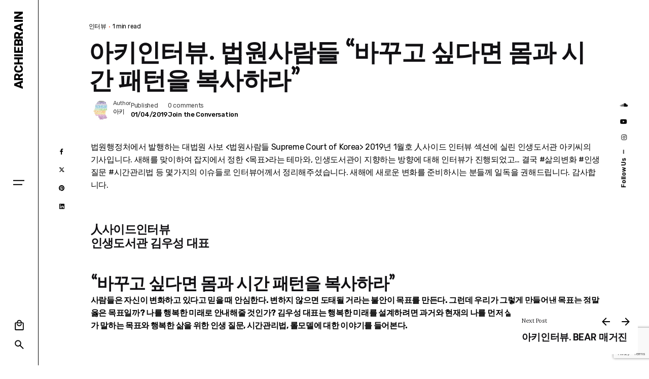

--- FILE ---
content_type: text/html; charset=UTF-8
request_url: https://archiebrain.com/blog/%EC%95%84%ED%82%A4-%EC%9D%B8%ED%84%B0%EB%B7%B0-supreme-court-of-korea-%EB%B2%95%EC%9B%90%EC%82%AC%EB%9E%8C%EB%93%A4/
body_size: 111259
content:

<!DOCTYPE html>
<html dir="ltr" lang="ko-KR" prefix="og: https://ogp.me/ns#">
<head>
	<meta charset="UTF-8">
	<meta name="viewport" content="width=device-width, initial-scale=1">

	<title>아키인터뷰. 법원사람들 “바꾸고 싶다면 몸과 시간 패턴을 복사하라” - ARCHIEBRAIN</title>

		<!-- All in One SEO 4.9.3 - aioseo.com -->
	<meta name="robots" content="max-image-preview:large" />
	<meta name="author" content="아키"/>
	<link rel="canonical" href="https://archiebrain.com/blog/%ec%95%84%ed%82%a4-%ec%9d%b8%ed%84%b0%eb%b7%b0-supreme-court-of-korea-%eb%b2%95%ec%9b%90%ec%82%ac%eb%9e%8c%eb%93%a4/" />
	<meta name="generator" content="All in One SEO (AIOSEO) 4.9.3" />
		<meta property="og:locale" content="ko_KR" />
		<meta property="og:site_name" content="ARCHIEBRAIN - 아키브레인" />
		<meta property="og:type" content="article" />
		<meta property="og:title" content="아키인터뷰. 법원사람들 “바꾸고 싶다면 몸과 시간 패턴을 복사하라” - ARCHIEBRAIN" />
		<meta property="og:url" content="https://archiebrain.com/blog/%ec%95%84%ed%82%a4-%ec%9d%b8%ed%84%b0%eb%b7%b0-supreme-court-of-korea-%eb%b2%95%ec%9b%90%ec%82%ac%eb%9e%8c%eb%93%a4/" />
		<meta property="article:published_time" content="2019-01-04T01:55:30+00:00" />
		<meta property="article:modified_time" content="2022-11-10T16:55:17+00:00" />
		<meta property="article:publisher" content="https://www.facebook.com/ARCHIEBRAINthefirm" />
		<meta name="twitter:card" content="summary_large_image" />
		<meta name="twitter:site" content="@aRchiebrain" />
		<meta name="twitter:title" content="아키인터뷰. 법원사람들 “바꾸고 싶다면 몸과 시간 패턴을 복사하라” - ARCHIEBRAIN" />
		<meta name="twitter:creator" content="@aRchiebrain" />
		<script type="application/ld+json" class="aioseo-schema">
			{"@context":"https:\/\/schema.org","@graph":[{"@type":"BlogPosting","@id":"https:\/\/archiebrain.com\/blog\/%ec%95%84%ed%82%a4-%ec%9d%b8%ed%84%b0%eb%b7%b0-supreme-court-of-korea-%eb%b2%95%ec%9b%90%ec%82%ac%eb%9e%8c%eb%93%a4\/#blogposting","name":"\uc544\ud0a4\uc778\ud130\ubdf0. \ubc95\uc6d0\uc0ac\ub78c\ub4e4 \u201c\ubc14\uafb8\uace0 \uc2f6\ub2e4\uba74 \ubab8\uacfc \uc2dc\uac04 \ud328\ud134\uc744 \ubcf5\uc0ac\ud558\ub77c\u201d - ARCHIEBRAIN","headline":"\uc544\ud0a4\uc778\ud130\ubdf0. \ubc95\uc6d0\uc0ac\ub78c\ub4e4 \u201c\ubc14\uafb8\uace0 \uc2f6\ub2e4\uba74 \ubab8\uacfc \uc2dc\uac04 \ud328\ud134\uc744 \ubcf5\uc0ac\ud558\ub77c\u201d","author":{"@id":"https:\/\/archiebrain.com\/blog\/author\/admin\/#author"},"publisher":{"@id":"https:\/\/archiebrain.com\/#organization"},"image":{"@type":"ImageObject","url":"https:\/\/archiebrain.com\/wp-content\/uploads\/2019\/01\/SupremeCourt_P1.jpg","width":1361,"height":1920},"datePublished":"2019-01-04T10:55:30+09:00","dateModified":"2022-11-11T01:55:17+09:00","inLanguage":"ko-KR","mainEntityOfPage":{"@id":"https:\/\/archiebrain.com\/blog\/%ec%95%84%ed%82%a4-%ec%9d%b8%ed%84%b0%eb%b7%b0-supreme-court-of-korea-%eb%b2%95%ec%9b%90%ec%82%ac%eb%9e%8c%eb%93%a4\/#webpage"},"isPartOf":{"@id":"https:\/\/archiebrain.com\/blog\/%ec%95%84%ed%82%a4-%ec%9d%b8%ed%84%b0%eb%b7%b0-supreme-court-of-korea-%eb%b2%95%ec%9b%90%ec%82%ac%eb%9e%8c%eb%93%a4\/#webpage"},"articleSection":"\uc778\ud130\ubdf0"},{"@type":"BreadcrumbList","@id":"https:\/\/archiebrain.com\/blog\/%ec%95%84%ed%82%a4-%ec%9d%b8%ed%84%b0%eb%b7%b0-supreme-court-of-korea-%eb%b2%95%ec%9b%90%ec%82%ac%eb%9e%8c%eb%93%a4\/#breadcrumblist","itemListElement":[{"@type":"ListItem","@id":"https:\/\/archiebrain.com#listItem","position":1,"name":"\ud648","item":"https:\/\/archiebrain.com","nextItem":{"@type":"ListItem","@id":"https:\/\/archiebrain.com\/blog\/category\/interview\/#listItem","name":"\uc778\ud130\ubdf0"}},{"@type":"ListItem","@id":"https:\/\/archiebrain.com\/blog\/category\/interview\/#listItem","position":2,"name":"\uc778\ud130\ubdf0","item":"https:\/\/archiebrain.com\/blog\/category\/interview\/","nextItem":{"@type":"ListItem","@id":"https:\/\/archiebrain.com\/blog\/%ec%95%84%ed%82%a4-%ec%9d%b8%ed%84%b0%eb%b7%b0-supreme-court-of-korea-%eb%b2%95%ec%9b%90%ec%82%ac%eb%9e%8c%eb%93%a4\/#listItem","name":"\uc544\ud0a4\uc778\ud130\ubdf0. \ubc95\uc6d0\uc0ac\ub78c\ub4e4 \u201c\ubc14\uafb8\uace0 \uc2f6\ub2e4\uba74 \ubab8\uacfc \uc2dc\uac04 \ud328\ud134\uc744 \ubcf5\uc0ac\ud558\ub77c\u201d"},"previousItem":{"@type":"ListItem","@id":"https:\/\/archiebrain.com#listItem","name":"\ud648"}},{"@type":"ListItem","@id":"https:\/\/archiebrain.com\/blog\/%ec%95%84%ed%82%a4-%ec%9d%b8%ed%84%b0%eb%b7%b0-supreme-court-of-korea-%eb%b2%95%ec%9b%90%ec%82%ac%eb%9e%8c%eb%93%a4\/#listItem","position":3,"name":"\uc544\ud0a4\uc778\ud130\ubdf0. \ubc95\uc6d0\uc0ac\ub78c\ub4e4 \u201c\ubc14\uafb8\uace0 \uc2f6\ub2e4\uba74 \ubab8\uacfc \uc2dc\uac04 \ud328\ud134\uc744 \ubcf5\uc0ac\ud558\ub77c\u201d","previousItem":{"@type":"ListItem","@id":"https:\/\/archiebrain.com\/blog\/category\/interview\/#listItem","name":"\uc778\ud130\ubdf0"}}]},{"@type":"Organization","@id":"https:\/\/archiebrain.com\/#organization","name":"ARCHIEBRAIN","description":"\uc544\ud0a4\ube0c\ub808\uc778","url":"https:\/\/archiebrain.com\/","telephone":"+8223246834","logo":{"@type":"ImageObject","url":"https:\/\/archiebrain.com\/wp-content\/uploads\/2022\/11\/archiehead600.jpg","@id":"https:\/\/archiebrain.com\/blog\/%ec%95%84%ed%82%a4-%ec%9d%b8%ed%84%b0%eb%b7%b0-supreme-court-of-korea-%eb%b2%95%ec%9b%90%ec%82%ac%eb%9e%8c%eb%93%a4\/#organizationLogo","width":600,"height":600},"image":{"@id":"https:\/\/archiebrain.com\/blog\/%ec%95%84%ed%82%a4-%ec%9d%b8%ed%84%b0%eb%b7%b0-supreme-court-of-korea-%eb%b2%95%ec%9b%90%ec%82%ac%eb%9e%8c%eb%93%a4\/#organizationLogo"},"sameAs":["https:\/\/www.facebook.com\/ARCHIEBRAINthefirm","https:\/\/twitter.com\/aRchiebrain","https:\/\/www.instagram.com\/archiebrain\/","https:\/\/www.youtube.com\/channel\/UCLZOY5Pk1yl-DcrkQ1CpRIQ","https:\/\/www.linkedin.com\/in\/archiebrain\/","https:\/\/soundcloud.com\/archie-ws-kim"]},{"@type":"Person","@id":"https:\/\/archiebrain.com\/blog\/author\/admin\/#author","url":"https:\/\/archiebrain.com\/blog\/author\/admin\/","name":"\uc544\ud0a4","image":{"@type":"ImageObject","@id":"https:\/\/archiebrain.com\/blog\/%ec%95%84%ed%82%a4-%ec%9d%b8%ed%84%b0%eb%b7%b0-supreme-court-of-korea-%eb%b2%95%ec%9b%90%ec%82%ac%eb%9e%8c%eb%93%a4\/#authorImage","url":"https:\/\/secure.gravatar.com\/avatar\/40fe69deab9b5c7058c331616b1e94050cb36377b0673ba4e42d2e724604ccc5?s=96&d=mm&r=g","width":96,"height":96,"caption":"\uc544\ud0a4"}},{"@type":"WebPage","@id":"https:\/\/archiebrain.com\/blog\/%ec%95%84%ed%82%a4-%ec%9d%b8%ed%84%b0%eb%b7%b0-supreme-court-of-korea-%eb%b2%95%ec%9b%90%ec%82%ac%eb%9e%8c%eb%93%a4\/#webpage","url":"https:\/\/archiebrain.com\/blog\/%ec%95%84%ed%82%a4-%ec%9d%b8%ed%84%b0%eb%b7%b0-supreme-court-of-korea-%eb%b2%95%ec%9b%90%ec%82%ac%eb%9e%8c%eb%93%a4\/","name":"\uc544\ud0a4\uc778\ud130\ubdf0. \ubc95\uc6d0\uc0ac\ub78c\ub4e4 \u201c\ubc14\uafb8\uace0 \uc2f6\ub2e4\uba74 \ubab8\uacfc \uc2dc\uac04 \ud328\ud134\uc744 \ubcf5\uc0ac\ud558\ub77c\u201d - ARCHIEBRAIN","inLanguage":"ko-KR","isPartOf":{"@id":"https:\/\/archiebrain.com\/#website"},"breadcrumb":{"@id":"https:\/\/archiebrain.com\/blog\/%ec%95%84%ed%82%a4-%ec%9d%b8%ed%84%b0%eb%b7%b0-supreme-court-of-korea-%eb%b2%95%ec%9b%90%ec%82%ac%eb%9e%8c%eb%93%a4\/#breadcrumblist"},"author":{"@id":"https:\/\/archiebrain.com\/blog\/author\/admin\/#author"},"creator":{"@id":"https:\/\/archiebrain.com\/blog\/author\/admin\/#author"},"image":{"@type":"ImageObject","url":"https:\/\/archiebrain.com\/wp-content\/uploads\/2019\/01\/SupremeCourt_P1.jpg","@id":"https:\/\/archiebrain.com\/blog\/%ec%95%84%ed%82%a4-%ec%9d%b8%ed%84%b0%eb%b7%b0-supreme-court-of-korea-%eb%b2%95%ec%9b%90%ec%82%ac%eb%9e%8c%eb%93%a4\/#mainImage","width":1361,"height":1920},"primaryImageOfPage":{"@id":"https:\/\/archiebrain.com\/blog\/%ec%95%84%ed%82%a4-%ec%9d%b8%ed%84%b0%eb%b7%b0-supreme-court-of-korea-%eb%b2%95%ec%9b%90%ec%82%ac%eb%9e%8c%eb%93%a4\/#mainImage"},"datePublished":"2019-01-04T10:55:30+09:00","dateModified":"2022-11-11T01:55:17+09:00"},{"@type":"WebSite","@id":"https:\/\/archiebrain.com\/#website","url":"https:\/\/archiebrain.com\/","name":"ARCHIEBRAIN","description":"\uc544\ud0a4\ube0c\ub808\uc778","inLanguage":"ko-KR","publisher":{"@id":"https:\/\/archiebrain.com\/#organization"}}]}
		</script>
		<!-- All in One SEO -->


<!-- WordPress KBoard plugin 6.6 - https://www.cosmosfarm.com/products/kboard -->
<link rel="alternate" href="https://archiebrain.com/wp-content/plugins/kboard/rss.php" type="application/rss+xml" title="ARCHIEBRAIN &raquo; KBoard 통합 피드">
<!-- WordPress KBoard plugin 6.6 - https://www.cosmosfarm.com/products/kboard -->

<link rel='dns-prefetch' href='//t1.daumcdn.net' />
<link rel='dns-prefetch' href='//use.fontawesome.com' />
<link rel="alternate" type="application/rss+xml" title="ARCHIEBRAIN &raquo; 피드" href="https://archiebrain.com/feed/" />
<link rel="alternate" type="application/rss+xml" title="ARCHIEBRAIN &raquo; 댓글 피드" href="https://archiebrain.com/comments/feed/" />
<link rel="alternate" type="application/rss+xml" title="ARCHIEBRAIN &raquo; 아키인터뷰. 법원사람들 “바꾸고 싶다면 몸과 시간 패턴을 복사하라” 댓글 피드" href="https://archiebrain.com/blog/%ec%95%84%ed%82%a4-%ec%9d%b8%ed%84%b0%eb%b7%b0-supreme-court-of-korea-%eb%b2%95%ec%9b%90%ec%82%ac%eb%9e%8c%eb%93%a4/feed/" />
<link rel="alternate" title="oEmbed (JSON)" type="application/json+oembed" href="https://archiebrain.com/wp-json/oembed/1.0/embed?url=https%3A%2F%2Farchiebrain.com%2Fblog%2F%25ec%2595%2584%25ed%2582%25a4-%25ec%259d%25b8%25ed%2584%25b0%25eb%25b7%25b0-supreme-court-of-korea-%25eb%25b2%2595%25ec%259b%2590%25ec%2582%25ac%25eb%259e%258c%25eb%2593%25a4%2F" />
<link rel="alternate" title="oEmbed (XML)" type="text/xml+oembed" href="https://archiebrain.com/wp-json/oembed/1.0/embed?url=https%3A%2F%2Farchiebrain.com%2Fblog%2F%25ec%2595%2584%25ed%2582%25a4-%25ec%259d%25b8%25ed%2584%25b0%25eb%25b7%25b0-supreme-court-of-korea-%25eb%25b2%2595%25ec%259b%2590%25ec%2582%25ac%25eb%259e%258c%25eb%2593%25a4%2F&#038;format=xml" />
		<!-- This site uses the Google Analytics by MonsterInsights plugin v9.11.1 - Using Analytics tracking - https://www.monsterinsights.com/ -->
							<script src="//www.googletagmanager.com/gtag/js?id=G-B4RWGTC51P"  data-cfasync="false" data-wpfc-render="false" type="text/javascript" async></script>
			<script data-cfasync="false" data-wpfc-render="false" type="text/javascript">
				var mi_version = '9.11.1';
				var mi_track_user = true;
				var mi_no_track_reason = '';
								var MonsterInsightsDefaultLocations = {"page_location":"https:\/\/archiebrain.com\/blog\/%EC%95%84%ED%82%A4-%EC%9D%B8%ED%84%B0%EB%B7%B0-supreme-court-of-korea-%EB%B2%95%EC%9B%90%EC%82%AC%EB%9E%8C%EB%93%A4\/"};
								if ( typeof MonsterInsightsPrivacyGuardFilter === 'function' ) {
					var MonsterInsightsLocations = (typeof MonsterInsightsExcludeQuery === 'object') ? MonsterInsightsPrivacyGuardFilter( MonsterInsightsExcludeQuery ) : MonsterInsightsPrivacyGuardFilter( MonsterInsightsDefaultLocations );
				} else {
					var MonsterInsightsLocations = (typeof MonsterInsightsExcludeQuery === 'object') ? MonsterInsightsExcludeQuery : MonsterInsightsDefaultLocations;
				}

								var disableStrs = [
										'ga-disable-G-B4RWGTC51P',
									];

				/* Function to detect opted out users */
				function __gtagTrackerIsOptedOut() {
					for (var index = 0; index < disableStrs.length; index++) {
						if (document.cookie.indexOf(disableStrs[index] + '=true') > -1) {
							return true;
						}
					}

					return false;
				}

				/* Disable tracking if the opt-out cookie exists. */
				if (__gtagTrackerIsOptedOut()) {
					for (var index = 0; index < disableStrs.length; index++) {
						window[disableStrs[index]] = true;
					}
				}

				/* Opt-out function */
				function __gtagTrackerOptout() {
					for (var index = 0; index < disableStrs.length; index++) {
						document.cookie = disableStrs[index] + '=true; expires=Thu, 31 Dec 2099 23:59:59 UTC; path=/';
						window[disableStrs[index]] = true;
					}
				}

				if ('undefined' === typeof gaOptout) {
					function gaOptout() {
						__gtagTrackerOptout();
					}
				}
								window.dataLayer = window.dataLayer || [];

				window.MonsterInsightsDualTracker = {
					helpers: {},
					trackers: {},
				};
				if (mi_track_user) {
					function __gtagDataLayer() {
						dataLayer.push(arguments);
					}

					function __gtagTracker(type, name, parameters) {
						if (!parameters) {
							parameters = {};
						}

						if (parameters.send_to) {
							__gtagDataLayer.apply(null, arguments);
							return;
						}

						if (type === 'event') {
														parameters.send_to = monsterinsights_frontend.v4_id;
							var hookName = name;
							if (typeof parameters['event_category'] !== 'undefined') {
								hookName = parameters['event_category'] + ':' + name;
							}

							if (typeof MonsterInsightsDualTracker.trackers[hookName] !== 'undefined') {
								MonsterInsightsDualTracker.trackers[hookName](parameters);
							} else {
								__gtagDataLayer('event', name, parameters);
							}
							
						} else {
							__gtagDataLayer.apply(null, arguments);
						}
					}

					__gtagTracker('js', new Date());
					__gtagTracker('set', {
						'developer_id.dZGIzZG': true,
											});
					if ( MonsterInsightsLocations.page_location ) {
						__gtagTracker('set', MonsterInsightsLocations);
					}
										__gtagTracker('config', 'G-B4RWGTC51P', {"forceSSL":"true","link_attribution":"true"} );
										window.gtag = __gtagTracker;										(function () {
						/* https://developers.google.com/analytics/devguides/collection/analyticsjs/ */
						/* ga and __gaTracker compatibility shim. */
						var noopfn = function () {
							return null;
						};
						var newtracker = function () {
							return new Tracker();
						};
						var Tracker = function () {
							return null;
						};
						var p = Tracker.prototype;
						p.get = noopfn;
						p.set = noopfn;
						p.send = function () {
							var args = Array.prototype.slice.call(arguments);
							args.unshift('send');
							__gaTracker.apply(null, args);
						};
						var __gaTracker = function () {
							var len = arguments.length;
							if (len === 0) {
								return;
							}
							var f = arguments[len - 1];
							if (typeof f !== 'object' || f === null || typeof f.hitCallback !== 'function') {
								if ('send' === arguments[0]) {
									var hitConverted, hitObject = false, action;
									if ('event' === arguments[1]) {
										if ('undefined' !== typeof arguments[3]) {
											hitObject = {
												'eventAction': arguments[3],
												'eventCategory': arguments[2],
												'eventLabel': arguments[4],
												'value': arguments[5] ? arguments[5] : 1,
											}
										}
									}
									if ('pageview' === arguments[1]) {
										if ('undefined' !== typeof arguments[2]) {
											hitObject = {
												'eventAction': 'page_view',
												'page_path': arguments[2],
											}
										}
									}
									if (typeof arguments[2] === 'object') {
										hitObject = arguments[2];
									}
									if (typeof arguments[5] === 'object') {
										Object.assign(hitObject, arguments[5]);
									}
									if ('undefined' !== typeof arguments[1].hitType) {
										hitObject = arguments[1];
										if ('pageview' === hitObject.hitType) {
											hitObject.eventAction = 'page_view';
										}
									}
									if (hitObject) {
										action = 'timing' === arguments[1].hitType ? 'timing_complete' : hitObject.eventAction;
										hitConverted = mapArgs(hitObject);
										__gtagTracker('event', action, hitConverted);
									}
								}
								return;
							}

							function mapArgs(args) {
								var arg, hit = {};
								var gaMap = {
									'eventCategory': 'event_category',
									'eventAction': 'event_action',
									'eventLabel': 'event_label',
									'eventValue': 'event_value',
									'nonInteraction': 'non_interaction',
									'timingCategory': 'event_category',
									'timingVar': 'name',
									'timingValue': 'value',
									'timingLabel': 'event_label',
									'page': 'page_path',
									'location': 'page_location',
									'title': 'page_title',
									'referrer' : 'page_referrer',
								};
								for (arg in args) {
																		if (!(!args.hasOwnProperty(arg) || !gaMap.hasOwnProperty(arg))) {
										hit[gaMap[arg]] = args[arg];
									} else {
										hit[arg] = args[arg];
									}
								}
								return hit;
							}

							try {
								f.hitCallback();
							} catch (ex) {
							}
						};
						__gaTracker.create = newtracker;
						__gaTracker.getByName = newtracker;
						__gaTracker.getAll = function () {
							return [];
						};
						__gaTracker.remove = noopfn;
						__gaTracker.loaded = true;
						window['__gaTracker'] = __gaTracker;
					})();
									} else {
										console.log("");
					(function () {
						function __gtagTracker() {
							return null;
						}

						window['__gtagTracker'] = __gtagTracker;
						window['gtag'] = __gtagTracker;
					})();
									}
			</script>
							<!-- / Google Analytics by MonsterInsights -->
		<style id='wp-img-auto-sizes-contain-inline-css' type='text/css'>
img:is([sizes=auto i],[sizes^="auto," i]){contain-intrinsic-size:3000px 1500px}
/*# sourceURL=wp-img-auto-sizes-contain-inline-css */
</style>
<link rel='stylesheet' id='font-awesome-5-css' href='https://use.fontawesome.com/releases/v5.13.0/css/all.css?ver=5.13.0' type='text/css' media='all' />
<style id='wp-emoji-styles-inline-css' type='text/css'>

	img.wp-smiley, img.emoji {
		display: inline !important;
		border: none !important;
		box-shadow: none !important;
		height: 1em !important;
		width: 1em !important;
		margin: 0 0.07em !important;
		vertical-align: -0.1em !important;
		background: none !important;
		padding: 0 !important;
	}
/*# sourceURL=wp-emoji-styles-inline-css */
</style>
<link rel='stylesheet' id='wp-block-library-css' href='https://archiebrain.com/wp-includes/css/dist/block-library/style.min.css?ver=6.9' type='text/css' media='all' />
<style id='wp-block-paragraph-inline-css' type='text/css'>
.is-small-text{font-size:.875em}.is-regular-text{font-size:1em}.is-large-text{font-size:2.25em}.is-larger-text{font-size:3em}.has-drop-cap:not(:focus):first-letter{float:left;font-size:8.4em;font-style:normal;font-weight:100;line-height:.68;margin:.05em .1em 0 0;text-transform:uppercase}body.rtl .has-drop-cap:not(:focus):first-letter{float:none;margin-left:.1em}p.has-drop-cap.has-background{overflow:hidden}:root :where(p.has-background){padding:1.25em 2.375em}:where(p.has-text-color:not(.has-link-color)) a{color:inherit}p.has-text-align-left[style*="writing-mode:vertical-lr"],p.has-text-align-right[style*="writing-mode:vertical-rl"]{rotate:180deg}
/*# sourceURL=https://archiebrain.com/wp-includes/blocks/paragraph/style.min.css */
</style>
<style id='global-styles-inline-css' type='text/css'>
:root{--wp--preset--aspect-ratio--square: 1;--wp--preset--aspect-ratio--4-3: 4/3;--wp--preset--aspect-ratio--3-4: 3/4;--wp--preset--aspect-ratio--3-2: 3/2;--wp--preset--aspect-ratio--2-3: 2/3;--wp--preset--aspect-ratio--16-9: 16/9;--wp--preset--aspect-ratio--9-16: 9/16;--wp--preset--color--black: #000000;--wp--preset--color--cyan-bluish-gray: #abb8c3;--wp--preset--color--white: #ffffff;--wp--preset--color--pale-pink: #f78da7;--wp--preset--color--vivid-red: #cf2e2e;--wp--preset--color--luminous-vivid-orange: #ff6900;--wp--preset--color--luminous-vivid-amber: #fcb900;--wp--preset--color--light-green-cyan: #7bdcb5;--wp--preset--color--vivid-green-cyan: #00d084;--wp--preset--color--pale-cyan-blue: #8ed1fc;--wp--preset--color--vivid-cyan-blue: #0693e3;--wp--preset--color--vivid-purple: #9b51e0;--wp--preset--color--brand-color: #ea4a19;--wp--preset--color--beige-dark: #A1824F;--wp--preset--color--dark-strong: #24262B;--wp--preset--color--dark-light: #32353C;--wp--preset--color--grey-strong: #838998;--wp--preset--gradient--vivid-cyan-blue-to-vivid-purple: linear-gradient(135deg,rgb(6,147,227) 0%,rgb(155,81,224) 100%);--wp--preset--gradient--light-green-cyan-to-vivid-green-cyan: linear-gradient(135deg,rgb(122,220,180) 0%,rgb(0,208,130) 100%);--wp--preset--gradient--luminous-vivid-amber-to-luminous-vivid-orange: linear-gradient(135deg,rgb(252,185,0) 0%,rgb(255,105,0) 100%);--wp--preset--gradient--luminous-vivid-orange-to-vivid-red: linear-gradient(135deg,rgb(255,105,0) 0%,rgb(207,46,46) 100%);--wp--preset--gradient--very-light-gray-to-cyan-bluish-gray: linear-gradient(135deg,rgb(238,238,238) 0%,rgb(169,184,195) 100%);--wp--preset--gradient--cool-to-warm-spectrum: linear-gradient(135deg,rgb(74,234,220) 0%,rgb(151,120,209) 20%,rgb(207,42,186) 40%,rgb(238,44,130) 60%,rgb(251,105,98) 80%,rgb(254,248,76) 100%);--wp--preset--gradient--blush-light-purple: linear-gradient(135deg,rgb(255,206,236) 0%,rgb(152,150,240) 100%);--wp--preset--gradient--blush-bordeaux: linear-gradient(135deg,rgb(254,205,165) 0%,rgb(254,45,45) 50%,rgb(107,0,62) 100%);--wp--preset--gradient--luminous-dusk: linear-gradient(135deg,rgb(255,203,112) 0%,rgb(199,81,192) 50%,rgb(65,88,208) 100%);--wp--preset--gradient--pale-ocean: linear-gradient(135deg,rgb(255,245,203) 0%,rgb(182,227,212) 50%,rgb(51,167,181) 100%);--wp--preset--gradient--electric-grass: linear-gradient(135deg,rgb(202,248,128) 0%,rgb(113,206,126) 100%);--wp--preset--gradient--midnight: linear-gradient(135deg,rgb(2,3,129) 0%,rgb(40,116,252) 100%);--wp--preset--font-size--small: 14px;--wp--preset--font-size--medium: 20px;--wp--preset--font-size--large: 17px;--wp--preset--font-size--x-large: 42px;--wp--preset--font-size--extra-small: 13px;--wp--preset--font-size--normal: 15px;--wp--preset--font-size--larger: 20px;--wp--preset--spacing--20: 0.44rem;--wp--preset--spacing--30: 0.67rem;--wp--preset--spacing--40: 1rem;--wp--preset--spacing--50: 1.5rem;--wp--preset--spacing--60: 2.25rem;--wp--preset--spacing--70: 3.38rem;--wp--preset--spacing--80: 5.06rem;--wp--preset--shadow--natural: 6px 6px 9px rgba(0, 0, 0, 0.2);--wp--preset--shadow--deep: 12px 12px 50px rgba(0, 0, 0, 0.4);--wp--preset--shadow--sharp: 6px 6px 0px rgba(0, 0, 0, 0.2);--wp--preset--shadow--outlined: 6px 6px 0px -3px rgb(255, 255, 255), 6px 6px rgb(0, 0, 0);--wp--preset--shadow--crisp: 6px 6px 0px rgb(0, 0, 0);}:where(.is-layout-flex){gap: 0.5em;}:where(.is-layout-grid){gap: 0.5em;}body .is-layout-flex{display: flex;}.is-layout-flex{flex-wrap: wrap;align-items: center;}.is-layout-flex > :is(*, div){margin: 0;}body .is-layout-grid{display: grid;}.is-layout-grid > :is(*, div){margin: 0;}:where(.wp-block-columns.is-layout-flex){gap: 2em;}:where(.wp-block-columns.is-layout-grid){gap: 2em;}:where(.wp-block-post-template.is-layout-flex){gap: 1.25em;}:where(.wp-block-post-template.is-layout-grid){gap: 1.25em;}.has-black-color{color: var(--wp--preset--color--black) !important;}.has-cyan-bluish-gray-color{color: var(--wp--preset--color--cyan-bluish-gray) !important;}.has-white-color{color: var(--wp--preset--color--white) !important;}.has-pale-pink-color{color: var(--wp--preset--color--pale-pink) !important;}.has-vivid-red-color{color: var(--wp--preset--color--vivid-red) !important;}.has-luminous-vivid-orange-color{color: var(--wp--preset--color--luminous-vivid-orange) !important;}.has-luminous-vivid-amber-color{color: var(--wp--preset--color--luminous-vivid-amber) !important;}.has-light-green-cyan-color{color: var(--wp--preset--color--light-green-cyan) !important;}.has-vivid-green-cyan-color{color: var(--wp--preset--color--vivid-green-cyan) !important;}.has-pale-cyan-blue-color{color: var(--wp--preset--color--pale-cyan-blue) !important;}.has-vivid-cyan-blue-color{color: var(--wp--preset--color--vivid-cyan-blue) !important;}.has-vivid-purple-color{color: var(--wp--preset--color--vivid-purple) !important;}.has-black-background-color{background-color: var(--wp--preset--color--black) !important;}.has-cyan-bluish-gray-background-color{background-color: var(--wp--preset--color--cyan-bluish-gray) !important;}.has-white-background-color{background-color: var(--wp--preset--color--white) !important;}.has-pale-pink-background-color{background-color: var(--wp--preset--color--pale-pink) !important;}.has-vivid-red-background-color{background-color: var(--wp--preset--color--vivid-red) !important;}.has-luminous-vivid-orange-background-color{background-color: var(--wp--preset--color--luminous-vivid-orange) !important;}.has-luminous-vivid-amber-background-color{background-color: var(--wp--preset--color--luminous-vivid-amber) !important;}.has-light-green-cyan-background-color{background-color: var(--wp--preset--color--light-green-cyan) !important;}.has-vivid-green-cyan-background-color{background-color: var(--wp--preset--color--vivid-green-cyan) !important;}.has-pale-cyan-blue-background-color{background-color: var(--wp--preset--color--pale-cyan-blue) !important;}.has-vivid-cyan-blue-background-color{background-color: var(--wp--preset--color--vivid-cyan-blue) !important;}.has-vivid-purple-background-color{background-color: var(--wp--preset--color--vivid-purple) !important;}.has-black-border-color{border-color: var(--wp--preset--color--black) !important;}.has-cyan-bluish-gray-border-color{border-color: var(--wp--preset--color--cyan-bluish-gray) !important;}.has-white-border-color{border-color: var(--wp--preset--color--white) !important;}.has-pale-pink-border-color{border-color: var(--wp--preset--color--pale-pink) !important;}.has-vivid-red-border-color{border-color: var(--wp--preset--color--vivid-red) !important;}.has-luminous-vivid-orange-border-color{border-color: var(--wp--preset--color--luminous-vivid-orange) !important;}.has-luminous-vivid-amber-border-color{border-color: var(--wp--preset--color--luminous-vivid-amber) !important;}.has-light-green-cyan-border-color{border-color: var(--wp--preset--color--light-green-cyan) !important;}.has-vivid-green-cyan-border-color{border-color: var(--wp--preset--color--vivid-green-cyan) !important;}.has-pale-cyan-blue-border-color{border-color: var(--wp--preset--color--pale-cyan-blue) !important;}.has-vivid-cyan-blue-border-color{border-color: var(--wp--preset--color--vivid-cyan-blue) !important;}.has-vivid-purple-border-color{border-color: var(--wp--preset--color--vivid-purple) !important;}.has-vivid-cyan-blue-to-vivid-purple-gradient-background{background: var(--wp--preset--gradient--vivid-cyan-blue-to-vivid-purple) !important;}.has-light-green-cyan-to-vivid-green-cyan-gradient-background{background: var(--wp--preset--gradient--light-green-cyan-to-vivid-green-cyan) !important;}.has-luminous-vivid-amber-to-luminous-vivid-orange-gradient-background{background: var(--wp--preset--gradient--luminous-vivid-amber-to-luminous-vivid-orange) !important;}.has-luminous-vivid-orange-to-vivid-red-gradient-background{background: var(--wp--preset--gradient--luminous-vivid-orange-to-vivid-red) !important;}.has-very-light-gray-to-cyan-bluish-gray-gradient-background{background: var(--wp--preset--gradient--very-light-gray-to-cyan-bluish-gray) !important;}.has-cool-to-warm-spectrum-gradient-background{background: var(--wp--preset--gradient--cool-to-warm-spectrum) !important;}.has-blush-light-purple-gradient-background{background: var(--wp--preset--gradient--blush-light-purple) !important;}.has-blush-bordeaux-gradient-background{background: var(--wp--preset--gradient--blush-bordeaux) !important;}.has-luminous-dusk-gradient-background{background: var(--wp--preset--gradient--luminous-dusk) !important;}.has-pale-ocean-gradient-background{background: var(--wp--preset--gradient--pale-ocean) !important;}.has-electric-grass-gradient-background{background: var(--wp--preset--gradient--electric-grass) !important;}.has-midnight-gradient-background{background: var(--wp--preset--gradient--midnight) !important;}.has-small-font-size{font-size: var(--wp--preset--font-size--small) !important;}.has-medium-font-size{font-size: var(--wp--preset--font-size--medium) !important;}.has-large-font-size{font-size: var(--wp--preset--font-size--large) !important;}.has-x-large-font-size{font-size: var(--wp--preset--font-size--x-large) !important;}
/*# sourceURL=global-styles-inline-css */
</style>

<style id='classic-theme-styles-inline-css' type='text/css'>
/*! This file is auto-generated */
.wp-block-button__link{color:#fff;background-color:#32373c;border-radius:9999px;box-shadow:none;text-decoration:none;padding:calc(.667em + 2px) calc(1.333em + 2px);font-size:1.125em}.wp-block-file__button{background:#32373c;color:#fff;text-decoration:none}
/*# sourceURL=/wp-includes/css/classic-themes.min.css */
</style>
<link rel='stylesheet' id='contact-form-7-css' href='https://archiebrain.com/wp-content/plugins/contact-form-7/includes/css/styles.css?ver=6.1.4' type='text/css' media='all' />
<style id='woocommerce-inline-inline-css' type='text/css'>
.woocommerce form .form-row .required { visibility: visible; }
/*# sourceURL=woocommerce-inline-inline-css */
</style>
<link rel='stylesheet' id='hide-admin-bar-based-on-user-roles-css' href='https://archiebrain.com/wp-content/plugins/hide-admin-bar-based-on-user-roles/public/css/hide-admin-bar-based-on-user-roles-public.css?ver=7.0.2' type='text/css' media='all' />
<link rel='stylesheet' id='ohio-style-css' href='https://archiebrain.com/wp-content/themes/ohio/style.css?ver=3.6.3' type='text/css' media='all' />
<style id='ohio-style-inline-css' type='text/css'>
 :root{--clb-color-primary:#ea4a19;--clb-color-preloader:#fafafa;--clb-header-border-style:solid;--clb-text-font-family:'Rubik', sans-serif;--clb-text-font-size:0.8em;--clb-text-letter-spacing:-0.3px;--clb-text-light-mode-font-family:'Rubik', sans-serif;--clb-text-light-mode-font-size:0.8em;--clb-text-light-mode-letter-spacing:-0.3px;--clb-title-font-family:'DM Sans', sans-serif;--clb-subtitle-font-family:'DM Sans', sans-serif;}.heading .title .highlighted-text{background-image: linear-gradient(rgba(234,74,25,0.5), rgba(234,74,25,0.5));}.page-content a:not(.-unlink):not(.tag),.comment-form a:not(.-unlink):not(.tag),.comment-content a:not(.-unlink):not(.tag),.project-content a:not(.-unlink):not(.tag),.woocommerce-product-details__short-description a:not(.-unlink):not(.tag),.wpb-content-wrapper a:not(.-unlink):not(.tag),.elementor a:not(.-unlink):not(.tag){--clb-color-link:#000000;}.woo-products .tag {background:black;border-radius:16px;top:18px !important;left:22px !important;color:white;font-size:12px;min-width:90px;}.site-footer .page-container{--clb-container-width:1300px;}.branding-title{font-family:'Roboto', sans-serif;font-size:24px;font-weight:900;font-style:inherit;}.search-global.fixed:not(.light-typo):not(.dark-typo){color:#ffffff;}.header-wrap.page-container:not(.-full-w){--clb-container-width:1300px;}.header:not(.-sticky){background-color:rgba(255,255,255,0.8);}.header:not(.-sticky):not(.-mobile) .menu-blank,.header:not(.-sticky):not(.-mobile) .menu > li > a,.header:not(.-sticky) .hamburger-outer,.header:not(.-sticky) .branding-title,.header:not(.-sticky) .icon-button:not(.-overlay-button):not(.-small):not(.-extra-small),.header:not(.-sticky) .cart-button-total a,.header:not(.-sticky) .lang-dropdown{font-family:'Roboto', sans-serif;}.-sticky:not(.-mobile) .menu-blank,.-sticky:not(.-mobile) .menu > li > a,.-sticky .hamburger-outer,.-sticky .branding-title,.-sticky .icon-button:not(.-overlay-button):not(.-small):not(.-extra-small),.-sticky .cart-button-total a,.-sticky .lang-dropdown{font-family:'Roboto', sans-serif;}.menu-optional .button-group .button:not(.page-link):not(.-dm-ignore){--clb-color-button:#604d3c;}@media screen and (max-width: 768px) { .header,.slide-in-overlay{opacity: 0;}}.popup-subscribe .thumbnail{background-color:;background-image:url('https://archiebrain.com/wp-content/uploads/2020/10/iE2iDoGe-oh__demo3__6-min.jpg');background-size:auto;background-position:center center;background-repeat:repeat;}.page-headline::after{background-color:;}.project:not(.-layout8) .-with-slider .overlay{background-color:1;}.project .video-button:not(.-outlined) .icon-button{background-color:1;}h1{font-family:'Halant', sans-serif;}h2{font-family:'Halant', sans-serif;}h3{font-family:'Halant', sans-serif;}h4{font-family:'Halant', sans-serif;}h5{font-family:'Halant', sans-serif;}h6{font-family:'Halant', sans-serif;font-weight:400;} @media screen and (min-width:1181px){} @media screen and (min-width:769px) and (max-width:1180px){} @media screen and (max-width:768px){.mobile-overlay .copyright {margin-left:1.25rem !important;}.mobile-overlay .holder {padding-top:50px !important;}.menu, .menu .sub-menu, .menu .sub-sub-menu {margin-left:20px;margin-top:30px;}.branding-title {font-size:1.6em;}.nav.with-counters .nav-item > a > span {font-family:'Halant', Serif;font-size:26px;}.site-footer-copyright {text-align:left;}.btn-optional.button:not(.-outlined):not(.-text):not(.-flat):not(.-primary):not(.page-link):not(:hover){transform:rotate(0deg);}.header-wrap{height:80px;}.header-wrap:not(.page-container){padding-left:0.25rem;padding-right:0.25rem;}.icon-button.hamburger {width: 2.4rem; height: 2.4rem;background-color:transparent;color:#000;}.comments .comment-respond .comment-form > p:not(.comment-form-comment){width:100%;}.header.-mobile .menu > .nav-item a {font-size:20px;line-height:1.5em;}.page-headline .post-meta-holder{margin-top:10px;margin-bottom:6vh;}.page-container.top-offset {margin-top:1vh;}.share-bar {margin-bottom:20px;}.post-meta-holder {width:100% !important;}.meta-holder .meta-item {margin-right:0.5rem;}}
/*# sourceURL=ohio-style-inline-css */
</style>
<link rel='stylesheet' id='ohio-woocommerce-style-css' href='https://archiebrain.com/wp-content/themes/ohio/assets/css/woocommerce.css?ver=6.9' type='text/css' media='all' />
<link rel='stylesheet' id='icon-pack-fontawesome-css' href='https://archiebrain.com/wp-content/themes/ohio/assets/fonts/fa/css/all.css?ver=6.9' type='text/css' media='all' />
<link rel='stylesheet' id='wp-members-css' href='https://archiebrain.com/wp-content/plugins/wp-members/assets/css/forms/generic-no-float.min.css?ver=3.5.5.1' type='text/css' media='all' />
<link rel='stylesheet' id='js_composer_front-css' href='https://archiebrain.com/wp-content/plugins/js_composer/assets/css/js_composer.min.css?ver=7.0' type='text/css' media='all' />
<link rel='stylesheet' id='bfa-font-awesome-css' href='https://use.fontawesome.com/releases/v5.15.4/css/all.css?ver=2.0.3' type='text/css' media='all' />
<link rel='stylesheet' id='cosmosfarm-members-style-css' href='https://archiebrain.com/wp-content/plugins/cosmosfarm-members/assets/css/style.css?ver=3.3' type='text/css' media='all' />
<link rel='stylesheet' id='cosmosfarm-members-default-css' href='https://archiebrain.com/wp-content/plugins/cosmosfarm-members/skin/default/style.css?ver=3.3' type='text/css' media='all' />
<link rel='stylesheet' id='kboard-comments-skin-default-css' href='https://archiebrain.com/wp-content/plugins/kboard-comments/skin/default/style.css?ver=5.5' type='text/css' media='all' />
<link rel='stylesheet' id='kboard-editor-media-css' href='https://archiebrain.com/wp-content/plugins/kboard/template/css/editor_media.css?ver=6.6' type='text/css' media='all' />
<link rel='stylesheet' id='kboard-skin-default-css' href='https://archiebrain.com/wp-content/plugins/kboard/skin/default/style.css?ver=6.6' type='text/css' media='all' />
<link rel='stylesheet' id='kboard-skin-first-contents-mall-css' href='https://archiebrain.com/wp-content/plugins/kboard/skin/first-contents-mall/style.css?ver=6.6' type='text/css' media='all' />
<script type="text/javascript" src="https://archiebrain.com/wp-content/plugins/google-analytics-for-wordpress/assets/js/frontend-gtag.min.js?ver=9.11.1" id="monsterinsights-frontend-script-js" async="async" data-wp-strategy="async"></script>
<script data-cfasync="false" data-wpfc-render="false" type="text/javascript" id='monsterinsights-frontend-script-js-extra'>/* <![CDATA[ */
var monsterinsights_frontend = {"js_events_tracking":"true","download_extensions":"doc,pdf,ppt,zip,xls,docx,pptx,xlsx","inbound_paths":"[{\"path\":\"\\\/go\\\/\",\"label\":\"affiliate\"},{\"path\":\"\\\/recommend\\\/\",\"label\":\"affiliate\"}]","home_url":"https:\/\/archiebrain.com","hash_tracking":"false","v4_id":"G-B4RWGTC51P"};/* ]]> */
</script>
<script type="text/javascript" src="https://archiebrain.com/wp-includes/js/jquery/jquery.min.js?ver=3.7.1" id="jquery-core-js"></script>
<script type="text/javascript" src="https://archiebrain.com/wp-includes/js/jquery/jquery-migrate.min.js?ver=3.4.1" id="jquery-migrate-js"></script>
<script type="text/javascript" src="https://archiebrain.com/wp-content/plugins/woocommerce/assets/js/jquery-blockui/jquery.blockUI.min.js?ver=2.7.0-wc.10.4.3" id="wc-jquery-blockui-js" data-wp-strategy="defer"></script>
<script type="text/javascript" id="wc-add-to-cart-js-extra">
/* <![CDATA[ */
var wc_add_to_cart_params = {"ajax_url":"/wp-admin/admin-ajax.php","wc_ajax_url":"/?wc-ajax=%%endpoint%%","i18n_view_cart":"\uc7a5\ubc14\uad6c\ub2c8 \ubcf4\uae30","cart_url":"https://archiebrain.com/cart/","is_cart":"","cart_redirect_after_add":"no"};
//# sourceURL=wc-add-to-cart-js-extra
/* ]]> */
</script>
<script type="text/javascript" src="https://archiebrain.com/wp-content/plugins/woocommerce/assets/js/frontend/add-to-cart.min.js?ver=10.4.3" id="wc-add-to-cart-js" data-wp-strategy="defer"></script>
<script type="text/javascript" src="https://archiebrain.com/wp-content/plugins/woocommerce/assets/js/js-cookie/js.cookie.min.js?ver=2.1.4-wc.10.4.3" id="wc-js-cookie-js" defer="defer" data-wp-strategy="defer"></script>
<script type="text/javascript" id="woocommerce-js-extra">
/* <![CDATA[ */
var woocommerce_params = {"ajax_url":"/wp-admin/admin-ajax.php","wc_ajax_url":"/?wc-ajax=%%endpoint%%","i18n_password_show":"\ube44\ubc00\ubc88\ud638 \ud45c\uc2dc","i18n_password_hide":"\ube44\ubc00\ubc88\ud638 \uc228\uae30\uae30"};
//# sourceURL=woocommerce-js-extra
/* ]]> */
</script>
<script type="text/javascript" src="https://archiebrain.com/wp-content/plugins/woocommerce/assets/js/frontend/woocommerce.min.js?ver=10.4.3" id="woocommerce-js" defer="defer" data-wp-strategy="defer"></script>
<script type="text/javascript" src="https://archiebrain.com/wp-content/plugins/hide-admin-bar-based-on-user-roles/public/js/hide-admin-bar-based-on-user-roles-public.js?ver=7.0.2" id="hide-admin-bar-based-on-user-roles-js"></script>
<script type="text/javascript" src="https://archiebrain.com/wp-content/plugins/js_composer/assets/js/vendors/woocommerce-add-to-cart.js?ver=7.0" id="vc_woocommerce-add-to-cart-js-js"></script>
<script></script><link rel="EditURI" type="application/rsd+xml" title="RSD" href="https://archiebrain.com/xmlrpc.php?rsd" />
<meta name="generator" content="WordPress 6.9" />
<meta name="generator" content="WooCommerce 10.4.3" />
<link rel='shortlink' href='https://archiebrain.com/?p=224863' />
<meta name="cdp-version" content="1.5.0" /><meta name="naver-site-verification" content="a96a905cec1279f1319f22e916870a474a72aef8" />
<meta name="google-site-verification" content="HwQsDEnWN1NA2uzYmRYRZNy0P1uv6z01DbC1-w8Y290" />
<link rel="pingback" href="https://archiebrain.com/xmlrpc.php">	<noscript><style>.woocommerce-product-gallery{ opacity: 1 !important; }</style></noscript>
	<style type="text/css">.recentcomments a{display:inline !important;padding:0 !important;margin:0 !important;}</style><meta name="generator" content="Powered by WPBakery Page Builder - drag and drop page builder for WordPress."/>
<link rel="icon" href="https://archiebrain.com/wp-content/uploads/2022/07/cropped-cropped-aRchieHead300284-32x32.png" sizes="32x32" />
<link rel="icon" href="https://archiebrain.com/wp-content/uploads/2022/07/cropped-cropped-aRchieHead300284-192x192.png" sizes="192x192" />
<link rel="apple-touch-icon" href="https://archiebrain.com/wp-content/uploads/2022/07/cropped-cropped-aRchieHead300284-180x180.png" />
<meta name="msapplication-TileImage" content="https://archiebrain.com/wp-content/uploads/2022/07/cropped-cropped-aRchieHead300284-270x270.png" />
		<style type="text/css" id="wp-custom-css">
			.cosmosfarm-members-form .members-link {
	background-color:#fff;
  font-size:18px;
}
.cosmosfarm-members-form .members-link li {
	float:unset !important;
	width:100% !important;
}

.cosmosfarm-members-form .members-link li a {
	color:#555 !important;
	background:none !important;
}
.cosmosfarm-members-form .members-link li a:hover {
	color:#000 !important;
}

/*
.header:not(.-mobile).header-7 {
	width:8vh;
}
*/
.font-titles{
  font-family:"halant",serif;
}
.page-headline .title {
  font-size:3.0rem;
  line-height:115%;
  letter-spacing:-1px;
  max-width:100%;
}

.page-headline .post-meta-holder{
  	margin-top:5px;
	margin-bottom:1vh;
  	width:90%;
}



.hamburger-nav .menu .mega-menu-item > a span {
  /* font-size:38px; 
  font-family:'Halant', Serif; */
    font-family:'Roboto',san-serif;
  	font-weight:bold;
	font-size:3.5vh;
  	line-height:140%;
}
.hamburger-nav .menu {
  width: calc(100% / 1);
}
.close-bar{
  	margin-top:0.25vh;
	height:5vh;
}

.project-task p {
  font-weight:400;
}

span.author {width:150px; }
span.date {width:350px;}

.form-row .validate-required .woocommerce-invalid .woocommerce-invalid-required-field  {
	display:inline-flex;
}
form.woocommerce-checkout.checkout .woocommerce-form__label-for-checkbox > span {
  flex-wrap:wrap;
}

blockquote, q {
  	font-family:"Roboto Slab",sans-serif;
  	font-size:26px;
    color: #a3a3a3;
    display: block;
    position: relative;
    -webkit-hyphens: none;
    -ms-hyphens: none;
    hyphens: none;
    quotes: none;
    line-height: 180%;
  	padding-top: 0; 
    padding-left: 25px;
    border-left: 4px solid #4569e8;
    margin-top: 0px;
    margin-bottom: 20px;
}

blockquote{
  display:block;
  background: #fff;
  padding: 10px 20px 4px 50px;
  margin: 0 0 20px;
  position: relative;
  
  /*Font*/
  font-family:"Roboto Slab",sans-serif;
  font-size: 20px;
  line-height: 1.2;
  color: #666;
}

blockquote::before{
  content: "\201C"; /*Unicode for Left Double Quote*/
  /*Font*/
  font-family: Georgia, serif;
  font-size: 60px;
  font-weight: bold;
  color: #999;
  
  /*Positioning*/
  position: absolute;
  left: 10px;
  top:5px;
  
}

blockquote::after{
  /*Reset to make sure*/
  content: "";
}

blockquote a{
  text-decoration: none;
  background: #eee;
  cursor: pointer;
  padding: 0 3px;
  color: #c76c0c;
}

blockquote a:hover{
 color: #666;
}

.cosmosfarm-members-subscription form input[type=checkbox]{
 display:inline-table;
}
.cosmosfarm-members-form .div_checkbox input {
	padding-right:10px !important;
	
}
input[type="checkbox"], input[type="radio"] {
  appearance:auto;-webkit-appearance:auto; 
}
.cosmosfarm-members-form .form-wrap {
	width:95%;
}
.cosmosfarm-members-form button, .cosmosfarm-members-form input[type=submit] {
	background-color:#333!important;
    background:#333 !important;
}
.cosmosfarm-members-form .cosmosfarm-social-login {
	padding-top:30px;
  	text-align:center !important;
}
.cosmosfarm-members-form .link-text {
  	padding-top:5px;
	text-align:center !important;
}
.cosmosfarm-members-form  {
	width:70% !important;
}
.icon-button {
	min-width:2.4rem;
  	width:2.4rem;
  	height:2.4rem;
}
.menu-optional .button.-small {
	width:2.4rem;
  	height:2.4rem;
  	border-radius:50%;
}
.menu-optional > li:not(.icon-button-holder):not(:last-child){
	padding-right:0.1rem;
}
.btn-optional.button:not(.-outlined):not(.-text):not(.-flat):not(.-primary):not(.page-link):not(:hover){
  background-color:transparent; 
  color:#000;
}
.btn-optional.button:not(.-outlined):not(.-text):not(.-flat):not(.-primary):not(.page-link):not(:hover){
	transform:rotate(90deg);
}
span.date {
  width:500px;
}
.meta-item span:not(.prefix), .meta-item time:not(.prefix) {
  font-weight:500;
}
.meta-item .prefix {
  display:block;
}
.breadcrumb-holder {
  white-space:nowrap;
}
.single-post .comments-container {
  background:#fff;
}
.comments .comment-respond .comment-form > p:not(.comment-form-comment) {
	width: calc((100% / 2) - 1rem);
}

.page-headline {
  min-height:5vh;
}

span.date {
  width:450px;
}
.meta-item .prefix {
  display:block;
}
.breadcrumb-holder {
  white-space:nowrap;
}
.single-post .comments-container {
  background:#fff;
}
.project-title .headline {
  word-break: break-all;
} 
.cosmosfarm-members-subscription .subscription-description {
	font-size:14px !important;
}
.page-headline .holder {
	padding-bottom:0;
}
.header.-mobile .menu > .nav-item a{
	/* font-family:"Halant",serif; */
  font-family:"Roboto",san-serif;
  font-weight:bold;
}
.page-container.top-offset {
  	margin-top:1vh;
}
.cosmosfarm-members-subscription .subscription-description p {
	line-height:160%;
}
.cosmosfarm-members-subscription-product {
	padding:0 !important;
  	border:0 !important;
  
}
.vc_row:not(.vc_row-no-padding) .vc_column_container > .vc_column-inner {
	padding-left:1.25rem !important;
    padding-right:0.75rem !important;
}

.header-cap {
	height:70px;
}
.ohio-text-sc p {
	font-size:1.0rem;
}
.card .image-holder img {
  border: #ccc 1px solid; border-radius:0.35rem;
}

.cosmosfarm-members-form {
	width:100% !important;
}		</style>
		<script></script><link rel='stylesheet' id='wc-blocks-style-css' href='https://archiebrain.com/wp-content/plugins/woocommerce/assets/client/blocks/wc-blocks.css?ver=wc-10.4.3' type='text/css' media='all' />
<noscript><style> .wpb_animate_when_almost_visible { opacity: 1; }</style></noscript><link rel='stylesheet' id='ohio-global-fonts-css' href='//fonts.googleapis.com/css?family=Roboto%3A700%2C900%7CRoboto%3A900i%2C900%2C700i%2C700%2C500i%2C500%2C400i%2C400%2C300i%2C300%2C100i%2C100%7CRoboto%3A900%7CRubik%3A300%2C400%2C500%2C600%2C700%2C800%2C900%7CDM+Sans%3A400%2C500%2C700%7CDM+Sans%3A700%7CHalant%3A300%2C400%2C500%7CHalant%3A300%2C400%7CHalant%3A300%26subset%3Dvietnamese%2Clatin-ext%2Cgreek-ext%2Cgreek%2Ccyrillic-ext%2Ccyrillic%2Cvietnamese%2Clatin-ext%2Cgreek-ext%2Cgreek%2Ccyrillic-ext%2Ccyrillic%2Ccyrillic%2Ccyrillic-ext%2Chebrew%2Clatin-ext%2Ccyrillic%2Ccyrillic-ext%2Chebrew%2Clatin-ext%2Clatin-ext%2Clatin-ext%2Cdevanagari%2Clatin-ext%2Cdevanagari%2Clatin-ext%2Cdevanagari%2Clatin-ext%2Cdevanagari%2Clatin-ext%2Cdevanagari%2Clatin-ext%2Cdevanagari%2Clatin-ext%26display%3Dswap&#038;ver=6.9' type='text/css' media='all' />
</head>
<body class="wp-singular post-template-default single single-post postid-224863 single-format-standard wp-embed-responsive wp-theme-ohio theme-ohio woocommerce-no-js ohio-theme-3.6.3 with-header-7 with-header-sidebar with-widget-divider with-left-mobile-hamburger with-headline with-spacer with-fixed-header links-underline icon-buttons-animation with-ajax-button global-page-animation wpb-js-composer js-comp-ver-7.0 vc_responsive">
			<div id="page" class="site">

		
    <ul class="elements-bar left -unlist dynamic-typo">

                    <li>
</li>
        
    </ul>

    <ul class="elements-bar right -unlist dynamic-typo">

                    <li>

<a href="#" class="scroll-top -undash -unlink -small-t vc_hidden-md vc_hidden-sm vc_hidden-xs">

	
		<div class="scroll-top-bar">
			<div class="scroll-track"></div>
		</div>

	
	<div class="scroll-top-holder titles-typo">
		Scroll to top	</div>
</a>

</li>
                    <li>
    <div class="social-bar">
        <ul class="social-bar-holder titles-typo -small-t -unlist icons vc_hidden-md">

                            <li class="caption">Follow Us</li>
            
                                            <li>
                    <a class="-unlink -undash instagram" href="https://instagram.com/archiebrain/" target="_blank" rel="nofollow"><i class="fa-brands fa-instagram"></i>                    </a>
                </li>
                                            <li>
                    <a class="-unlink -undash youtube" href="https://youtube.com/channel/UCLZOY5Pk1yl-DcrkQ1CpRIQ" target="_blank" rel="nofollow"><i class="fa-brands fa-youtube"></i>                    </a>
                </li>
                                            <li>
                    <a class="-unlink -undash soundcloud" href="https://www.podbbang.com/channels/1781442/" target="_blank" rel="nofollow"><i class="fa-brands fa-soundcloud"></i>                    </a>
                </li>
                    </ul>
    </div>
</li>
                
    </ul>
		

		<a class="skip-link screen-reader-text" href="#main">Skip to content</a>

		
		
		    			

			
<header id="masthead" class="header header-sidebar header-7 mobile-hamburger-position-left hamburger-position-left both-types" data-fixed-initial-offset=150>
    <div class="header-wrap">
        <div class="header-wrap-inner vertical-inner">
            <div class="top-part">
                <div class="top-part-inner">
                    
<nav id="site-navigation" class="nav with-mobile-menu with-highlighted-menu hide-mobile-menu-images hide-mobile-menu-descriptions" data-mobile-menu-second-click-link="1">

    <div class="slide-in-overlay menu-slide-in-overlay">
        <div class="overlay"></div>
        <div class="close-bar">
            <button class="icon-button -overlay-button" data-js="close-popup" aria-label="Close">
                <i class="icon">
    <svg class="default" width="14" height="14" viewBox="0 0 14 14" fill="none" xmlns="http://www.w3.org/2000/svg">
        <path d="M14 1.41L12.59 0L7 5.59L1.41 0L0 1.41L5.59 7L0 12.59L1.41 14L7 8.41L12.59 14L14 12.59L8.41 7L14 1.41Z"></path>
    </svg>
</i>
            </button>

            
        </div>
        <div class="holder">
            <div id="mega-menu-wrap" class="nav-container">

                <ul id="menu-primary" class="menu"><li id="nav-menu-item-227259-6962ee5e26717" class="mega-menu-item nav-item menu-item-depth-0 "><a href="https://archiebrain.com/" class="menu-link -undash -unlink main-menu-link item-title"><span>홈</span></a></li>
<li id="nav-menu-item-224094-6962ee5e2680b" class="mega-menu-item nav-item menu-item-depth-0 "><a href="https://archiebrain.com/about/" class="menu-link -undash -unlink main-menu-link item-title"><span>아키.브레인 소개</span></a></li>
<li id="nav-menu-item-224095-6962ee5e268e1" class="mega-menu-item nav-item menu-item-depth-0 "><a href="https://archiebrain.com/works/" class="menu-link -undash -unlink main-menu-link item-title"><span>아키.프로젝트</span></a></li>
<li id="nav-menu-item-225862-6962ee5e26959" class="mega-menu-item nav-item menu-item-depth-0 "><a href="https://archiebrain.com/designwork/" class="menu-link -undash -unlink main-menu-link item-title"><span>아키.디자인</span></a></li>
<li id="nav-menu-item-225938-6962ee5e269c5" class="mega-menu-item nav-item menu-item-depth-0 "><a href="https://archiebrain.com/artworks/" class="menu-link -undash -unlink main-menu-link item-title"><span>아키.갤러리</span></a></li>
<li id="nav-menu-item-226295-6962ee5e26a2d" class="mega-menu-item nav-item menu-item-depth-0 "><a href="https://archiebrain.com/cultural/" class="menu-link -undash -unlink main-menu-link item-title"><span>아키.문화활동</span></a></li>
<li id="nav-menu-item-224064-6962ee5e26a91" class="mega-menu-item nav-item menu-item-depth-0 "><a href="https://archiebrain.com/blog/" class="menu-link -undash -unlink main-menu-link item-title"><span>아키.블로그</span></a></li>
<li id="nav-menu-item-227101-6962ee5e26af6" class="mega-menu-item nav-item menu-item-depth-0 "><a href="https://archiebrain.com/media/" class="menu-link -undash -unlink main-menu-link item-title"><span>아키.미디어</span></a></li>
<li id="nav-menu-item-224047-6962ee5e26b58" class="mega-menu-item nav-item menu-item-depth-0 "><a href="https://archiebrain.com/shop/" class="menu-link -undash -unlink main-menu-link item-title"><span>아키.스토어</span></a></li>
<li id="nav-menu-item-226536-6962ee5e26bcb" class="mega-menu-item nav-item menu-item-depth-0 "><a href="https://archiebrain.com/subscription/" class="menu-link -undash -unlink main-menu-link item-title"><span>인생문제연구소</span></a></li>
<li id="nav-menu-item-10000001-6962ee5e26c73" class="mega-menu-item nav-item menu-item-depth-0 cosmosfarm-members-login"><a href="https://archiebrain.com/login/?redirect_to=https%3A%2F%2Farchiebrain.com" class="menu-link -undash -unlink main-menu-link item-title"><span>로그인</span></a></li>
<li id="nav-menu-item-10000002-6962ee5e26cdb" class="mega-menu-item nav-item menu-item-depth-0 cosmosfarm-members-register"><a href="https://archiebrain.com/register/" class="menu-link -undash -unlink main-menu-link item-title"><span>회원가입</span></a></li>
</ul><ul id="mobile-menu" class="mobile-menu menu"><li id="nav-menu-item-227259-6962ee5e28aba" class="mega-menu-item nav-item menu-item-depth-0 "><a href="https://archiebrain.com/" class="menu-link -undash -unlink main-menu-link item-title"><span>홈</span></a></li>
<li id="nav-menu-item-224094-6962ee5e28b8e" class="mega-menu-item nav-item menu-item-depth-0 "><a href="https://archiebrain.com/about/" class="menu-link -undash -unlink main-menu-link item-title"><span>아키.브레인 소개</span></a></li>
<li id="nav-menu-item-224095-6962ee5e28c1f" class="mega-menu-item nav-item menu-item-depth-0 "><a href="https://archiebrain.com/works/" class="menu-link -undash -unlink main-menu-link item-title"><span>아키.프로젝트</span></a></li>
<li id="nav-menu-item-225862-6962ee5e28c90" class="mega-menu-item nav-item menu-item-depth-0 "><a href="https://archiebrain.com/designwork/" class="menu-link -undash -unlink main-menu-link item-title"><span>아키.디자인</span></a></li>
<li id="nav-menu-item-225938-6962ee5e28cfa" class="mega-menu-item nav-item menu-item-depth-0 "><a href="https://archiebrain.com/artworks/" class="menu-link -undash -unlink main-menu-link item-title"><span>아키.갤러리</span></a></li>
<li id="nav-menu-item-226295-6962ee5e28d60" class="mega-menu-item nav-item menu-item-depth-0 "><a href="https://archiebrain.com/cultural/" class="menu-link -undash -unlink main-menu-link item-title"><span>아키.문화활동</span></a></li>
<li id="nav-menu-item-224064-6962ee5e28dc3" class="mega-menu-item nav-item menu-item-depth-0 "><a href="https://archiebrain.com/blog/" class="menu-link -undash -unlink main-menu-link item-title"><span>아키.블로그</span></a></li>
<li id="nav-menu-item-227101-6962ee5e28e26" class="mega-menu-item nav-item menu-item-depth-0 "><a href="https://archiebrain.com/media/" class="menu-link -undash -unlink main-menu-link item-title"><span>아키.미디어</span></a></li>
<li id="nav-menu-item-224047-6962ee5e28e87" class="mega-menu-item nav-item menu-item-depth-0 "><a href="https://archiebrain.com/shop/" class="menu-link -undash -unlink main-menu-link item-title"><span>아키.스토어</span></a></li>
<li id="nav-menu-item-226536-6962ee5e28f18" class="mega-menu-item nav-item menu-item-depth-0 "><a href="https://archiebrain.com/subscription/" class="menu-link -undash -unlink main-menu-link item-title"><span>인생문제연구소</span></a></li>
<li id="nav-menu-item-10000001-6962ee5e28fa7" class="mega-menu-item nav-item menu-item-depth-0 cosmosfarm-members-login"><a href="https://archiebrain.com/login/?redirect_to=https%3A%2F%2Farchiebrain.com" class="menu-link -undash -unlink main-menu-link item-title"><span>로그인</span></a></li>
<li id="nav-menu-item-10000002-6962ee5e2900c" class="mega-menu-item nav-item menu-item-depth-0 cosmosfarm-members-register"><a href="https://archiebrain.com/register/" class="menu-link -undash -unlink main-menu-link item-title"><span>회원가입</span></a></li>
</ul>


            </div>
            <div class="copyright">

                <p>© 아키씨&amp;아키브레인  </p>
            </div>

            
        </div>

        
    <div class="social-bar">
        <ul class="social-bar-holder titles-typo -small-t -unlist icons vc_hidden-md">

                            <li class="caption">Follow Us</li>
            
                                            <li>
                    <a class="-unlink -undash instagram" href="https://instagram.com/archiebrain/" target="_blank" rel="nofollow"><i class="fa-brands fa-instagram"></i>                    </a>
                </li>
                                            <li>
                    <a class="-unlink -undash youtube" href="https://youtube.com/channel/UCLZOY5Pk1yl-DcrkQ1CpRIQ" target="_blank" rel="nofollow"><i class="fa-brands fa-youtube"></i>                    </a>
                </li>
                                            <li>
                    <a class="-unlink -undash soundcloud" href="https://www.podbbang.com/channels/1781442/" target="_blank" rel="nofollow"><i class="fa-brands fa-soundcloud"></i>                    </a>
                </li>
                    </ul>
    </div>

    </div>
</nav>
                    
<div class="branding text-logo">
	<a class="branding-title titles-typo -undash -unlink" href="https://archiebrain.com/" rel="home">
		<div class="logo">

			
				ARCHIEBRAIN
					</div>

		
		<div class="logo-sticky">

			
				ARCHIEBRAIN
			
		</div>

		
		<div class="logo-dynamic">
			<span class="dark hidden">
				
					ARCHIEBRAIN
							</span>
			<span class="light hidden">
				
					ARCHIEBRAIN
							</span>
		</div>
	</a>
</div>
                </div>
            </div>
            <div class="middle-part">
                <div class="middle-part-inner -left">
                    
<button class="hamburger-button" data-js="hamburger" aria-label="Hamburger">
    <div class="hamburger icon-button" tabindex="0">
        <i class="icon"></i>
    </div>
    </button>                </div> 
            </div>
            <div class="bottom-part">
                

	<ul class="menu-optional -unlist">

		
		
		
			<li class="icon-button-holder">
				
    <button class="icon-button search-global -mobile-visible" data-js="open-search" aria-label="Search">
	    <i class="icon">
	    	<svg class="default" xmlns="http://www.w3.org/2000/svg" height="24" viewBox="0 -960 960 960" width="24"><path d="m779-128.5-247.979-248Q501.5-352.5 463-339.25T381.658-326q-106.132 0-179.645-73.454t-73.513-179.5Q128.5-685 201.954-758.5q73.454-73.5 179.5-73.5T561-758.487q73.5 73.513 73.5 179.645 0 42.842-13.5 81.592T584-429l248 247.5-53 53ZM381.5-401q74.5 0 126.25-51.75T559.5-579q0-74.5-51.75-126.25T381.5-757q-74.5 0-126.25 51.75T203.5-579q0 74.5 51.75 126.25T381.5-401Z"/></svg>
	    </i>
	</button>
			</li>

		
		
			
			
				
				<li class="icon-button-holder">
					
<div class="cart-button ">

	
	<span class="holder">
		<button class="icon-button cart" data-js="open-mini-cart" aria-label="Cart">

							<i class="icon">
			    	<svg class="default" xmlns="http://www.w3.org/2000/svg" height="24" viewBox="0 -960 960 960" width="24"><path d="M205-90q-30.938 0-52.969-22.031Q130-134.062 130-165v-472q0-30.938 22.031-52.969Q174.062-712 205-712h82q0-80.5 56.25-136.75T480-905q80.5 0 136.75 56.25T673-712h82q30.938 0 52.969 22.031Q830-667.938 830-637v472q0 30.938-22.031 52.969Q785.938-90 755-90H205Zm0-75h550v-472H205v472Zm274.933-240Q560-405 616.5-461.453 673-517.905 673-598h-75q0 49-34.382 83.5-34.383 34.5-83.5 34.5Q431-480 396.5-514.417 362-548.833 362-598h-75q0 80 56.433 136.5t136.5 56.5ZM362-712h236q0-49-34.382-83.5-34.383-34.5-83.5-34.5Q431-830 396.5-795.583 362-761.167 362-712ZM205-165v-472 472Z"/></svg>
			    </i>
			
		</button>
		<span class="badge">0</span>
	</span>
	<div class="cart-mini">
		<div class="headline">
			<h5 class="title">Cart review</h5>
			<button class="icon-button -extra-small clb-close -reset" data-js="close-mini-cart" aria-label="Close">
			    <i class="icon">
    <svg class="default" width="14" height="14" viewBox="0 0 14 14" fill="none" xmlns="http://www.w3.org/2000/svg">
        <path d="M14 1.41L12.59 0L7 5.59L1.41 0L0 1.41L5.59 7L0 12.59L1.41 14L7 8.41L12.59 14L14 12.59L8.41 7L14 1.41Z"></path>
    </svg>
</i>
			</button>
		</div>
		<div class="widget_shopping_cart_content">
			

	<p class="woocommerce-mini-cart__empty-message">No products in the cart.</p>


		</div>
	</div>
</div>				</li>

			
		
	</ul>


                
                <div class="close-menu"></div>
            </div>
        </div>
    </div>
</header>


<div class="clb-popup hamburger-nav">
    <div class="close-bar">
        <button class="icon-button -light" data-js="close-hamburger-menu" aria-label="Close">
		    <i class="icon">
    <svg class="default" width="14" height="14" viewBox="0 0 14 14" fill="none" xmlns="http://www.w3.org/2000/svg">
        <path d="M14 1.41L12.59 0L7 5.59L1.41 0L0 1.41L5.59 7L0 12.59L1.41 14L7 8.41L12.59 14L14 12.59L8.41 7L14 1.41Z"></path>
    </svg>
</i>
		</button>
    </div>
    <div class="hamburger-nav-holder">
        <ul id="secondary-menu" class="menu"><li id="nav-menu-item-227259-6962ee5e2d6b2" class="mega-menu-item nav-item menu-item-depth-0 "><a href="https://archiebrain.com/" class="menu-link -undash -unlink main-menu-link item-title"><span>홈</span></a></li>
<li id="nav-menu-item-224094-6962ee5e2d74d" class="mega-menu-item nav-item menu-item-depth-0 "><a href="https://archiebrain.com/about/" class="menu-link -undash -unlink main-menu-link item-title"><span>아키.브레인 소개</span></a></li>
<li id="nav-menu-item-224095-6962ee5e2d7c7" class="mega-menu-item nav-item menu-item-depth-0 "><a href="https://archiebrain.com/works/" class="menu-link -undash -unlink main-menu-link item-title"><span>아키.프로젝트</span></a></li>
<li id="nav-menu-item-225862-6962ee5e2d836" class="mega-menu-item nav-item menu-item-depth-0 "><a href="https://archiebrain.com/designwork/" class="menu-link -undash -unlink main-menu-link item-title"><span>아키.디자인</span></a></li>
<li id="nav-menu-item-225938-6962ee5e2d89e" class="mega-menu-item nav-item menu-item-depth-0 "><a href="https://archiebrain.com/artworks/" class="menu-link -undash -unlink main-menu-link item-title"><span>아키.갤러리</span></a></li>
<li id="nav-menu-item-226295-6962ee5e2d904" class="mega-menu-item nav-item menu-item-depth-0 "><a href="https://archiebrain.com/cultural/" class="menu-link -undash -unlink main-menu-link item-title"><span>아키.문화활동</span></a></li>
<li id="nav-menu-item-224064-6962ee5e2d9b1" class="mega-menu-item nav-item menu-item-depth-0 "><a href="https://archiebrain.com/blog/" class="menu-link -undash -unlink main-menu-link item-title"><span>아키.블로그</span></a></li>
<li id="nav-menu-item-227101-6962ee5e2da25" class="mega-menu-item nav-item menu-item-depth-0 "><a href="https://archiebrain.com/media/" class="menu-link -undash -unlink main-menu-link item-title"><span>아키.미디어</span></a></li>
<li id="nav-menu-item-224047-6962ee5e2da88" class="mega-menu-item nav-item menu-item-depth-0 "><a href="https://archiebrain.com/shop/" class="menu-link -undash -unlink main-menu-link item-title"><span>아키.스토어</span></a></li>
<li id="nav-menu-item-226536-6962ee5e2dae9" class="mega-menu-item nav-item menu-item-depth-0 "><a href="https://archiebrain.com/subscription/" class="menu-link -undash -unlink main-menu-link item-title"><span>인생문제연구소</span></a></li>
<li id="nav-menu-item-10000001-6962ee5e2db46" class="mega-menu-item nav-item menu-item-depth-0 cosmosfarm-members-login"><a href="https://archiebrain.com/login/?redirect_to=https%3A%2F%2Farchiebrain.com" class="menu-link -undash -unlink main-menu-link item-title"><span>로그인</span></a></li>
<li id="nav-menu-item-10000002-6962ee5e2dba5" class="mega-menu-item nav-item menu-item-depth-0 cosmosfarm-members-register"><a href="https://archiebrain.com/register/" class="menu-link -undash -unlink main-menu-link item-title"><span>회원가입</span></a></li>
</ul>    </div>
    <div class="hamburger-nav-details">
		
		
					<div class="details-column social-networks -contained">
				<a href="https://instagram.com/archiebrain/" target="_blank" rel="nofollow" aria-label="instagram" class="network -unlink instagram">                <i class="fa-brands fa-instagram"></i>
            </a><a href="https://youtube.com/channel/UCLZOY5Pk1yl-DcrkQ1CpRIQ" target="_blank" rel="nofollow" aria-label="youtube" class="network -unlink youtube">                <i class="fa-brands fa-youtube"></i>
            </a><a href="https://www.podbbang.com/channels/1781442/" target="_blank" rel="nofollow" aria-label="soundcloud" class="network -unlink soundcloud">                <i class="fa-brands fa-soundcloud"></i>
            </a>			</div>
		    </div>
</div>
		
		
		<div id="content" class="site-content" data-mobile-menu-resolution="768">

			
			<div class="header-cap"></div>

			
<div class="single-post-layout -layout1 -with-sharing">

    
<div class="page-headline subheader_included -left">

	
			<div class="bg-image"></div>
	
	<div class="holder">
		<div class="page-container">
			<div class="animated-holder">
				<div class="headline-meta">
					<div class="category-holder "><a class="category -unlink"  href="https://archiebrain.com/blog/category/interview/" rel="category tag"> 인터뷰</a></div>
											<span class="post-meta-estimate">1 min read						</span>
					
									</div>

				<h1 class="title">아키인터뷰. 법원사람들 “바꾸고 싶다면 몸과 시간 패턴을 복사하라”</h1>

									<div class="post-meta-holder">
						
	        <ul class="meta-holder -unlist">
	        			            <li class="meta-item -flex">
		            	<div class="avatar -small">
		            		<img alt='아키' src='https://secure.gravatar.com/avatar/40fe69deab9b5c7058c331616b1e94050cb36377b0673ba4e42d2e724604ccc5?s=96&#038;d=mm&#038;r=g' class='avatar avatar-96 photo' height='96' width='96' />		            	</div>
		            	<div class="author-details">
		            		<span class="prefix">Author</span>
		                	<span class="author">아키</span>
		            	</div>
		            </li>
	        	
	            	            	<li class="meta-item">
		                <span class="prefix">Published</span>
		                <time class="date">01/04/2019</time>
		            </li>
	        	
									<li class="meta-item">
						<span class="prefix">
							0 comments						</span>
						<a class="-unlink" href="#comments">
							<span class="date">Join the Conversation</span>
						</a>
					</li>
					        </ul>

	        					</div>
				
			</div>
		</div>
	</div>
</div>

    <div class="page-container post-page-container top-offset">
        <div class="post-share -sticky-block" >
            
		<div class="share-bar -vertical" data-blog-share="true">
			<div class="social-networks -small">
			<a href="https://www.facebook.com/sharer/sharer.php?u=https%3A%2F%2Farchiebrain.com%2Fblog%2F%25ec%2595%2584%25ed%2582%25a4-%25ec%259d%25b8%25ed%2584%25b0%25eb%25b7%25b0-supreme-court-of-korea-%25eb%25b2%2595%25ec%259b%2590%25ec%2582%25ac%25eb%259e%258c%25eb%2593%25a4%2F" target="_blank" class="facebook network"><i class="fab fa-facebook-f"></i></a><a href="https://twitter.com/intent/tweet?text=%EC%95%84%ED%82%A4%EC%9D%B8%ED%84%B0%EB%B7%B0.+%EB%B2%95%EC%9B%90%EC%82%AC%EB%9E%8C%EB%93%A4+%E2%80%9C%EB%B0%94%EA%BE%B8%EA%B3%A0+%EC%8B%B6%EB%8B%A4%EB%A9%B4+%EB%AA%B8%EA%B3%BC+%EC%8B%9C%EA%B0%84+%ED%8C%A8%ED%84%B4%EC%9D%84+%EB%B3%B5%EC%82%AC%ED%95%98%EB%9D%BC%E2%80%9D,+https%3A%2F%2Farchiebrain.com%2Fblog%2F%25ec%2595%2584%25ed%2582%25a4-%25ec%259d%25b8%25ed%2584%25b0%25eb%25b7%25b0-supreme-court-of-korea-%25eb%25b2%2595%25ec%259b%2590%25ec%2582%25ac%25eb%259e%258c%25eb%2593%25a4%2F" target="_blank" class="twitter network"><i class="fab fa-x-twitter"></i></a><a href="http://pinterest.com/pin/create/button/?url=https%3A%2F%2Farchiebrain.com%2Fblog%2F%25ec%2595%2584%25ed%2582%25a4-%25ec%259d%25b8%25ed%2584%25b0%25eb%25b7%25b0-supreme-court-of-korea-%25eb%25b2%2595%25ec%259b%2590%25ec%2582%25ac%25eb%259e%258c%25eb%2593%25a4%2F&description=%EC%95%84%ED%82%A4%EC%9D%B8%ED%84%B0%EB%B7%B0.+%EB%B2%95%EC%9B%90%EC%82%AC%EB%9E%8C%EB%93%A4+%E2%80%9C%EB%B0%94%EA%BE%B8%EA%B3%A0+%EC%8B%B6%EB%8B%A4%EB%A9%B4+%EB%AA%B8%EA%B3%BC+%EC%8B%9C%EA%B0%84+%ED%8C%A8%ED%84%B4%EC%9D%84+%EB%B3%B5%EC%82%AC%ED%95%98%EB%9D%BC%E2%80%9D" target="_blank" class="pinterest network"><i class="fab fa-pinterest"></i></a><a href="https://www.linkedin.com/shareArticle?mini=true&url=https%3A%2F%2Farchiebrain.com%2Fblog%2F%25ec%2595%2584%25ed%2582%25a4-%25ec%259d%25b8%25ed%2584%25b0%25eb%25b7%25b0-supreme-court-of-korea-%25eb%25b2%2595%25ec%259b%2590%25ec%2582%25ac%25eb%259e%258c%25eb%2593%25a4%2F&title=%EC%95%84%ED%82%A4%EC%9D%B8%ED%84%B0%EB%B7%B0.+%EB%B2%95%EC%9B%90%EC%82%AC%EB%9E%8C%EB%93%A4+%E2%80%9C%EB%B0%94%EA%BE%B8%EA%B3%A0+%EC%8B%B6%EB%8B%A4%EB%A9%B4+%EB%AA%B8%EA%B3%BC+%EC%8B%9C%EA%B0%84+%ED%8C%A8%ED%84%B4%EC%9D%84+%EB%B3%B5%EC%82%AC%ED%95%98%EB%9D%BC%E2%80%9D&source=ARCHIEBRAIN" target="_blank" class="linkedin network"><i class="fab fa-linkedin"></i></a>			</div>
		</div>
		        </div>

                
        
        <div class="page-content">
            <div id="primary" class="content-area">
                <main id="main" class="site-main page-offset-bottom">
                    <article id="post-224863" class="post-224863 post type-post status-publish format-standard has-post-thumbnail hentry category-interview">
		<div class="entry-content">
		<section class="wpb-content-wrapper"><div class="vc_row wpb_row vc_row-fluid"><div class="wpb_column vc_column_container vc_col-sm-12"><div class="vc_column-inner"><div class="wpb_wrapper"><div class="ohio-text-sc" id="ohio-custom-6962ee5e3383f" >
	<div class="page" title="Page 2">
<div class="layoutArea">
<div class="column">
<div class="page" title="Page 3">
<div class="layoutArea">
<div class="page" title="Page 4">
<div class="page" title="Page 5">
<div class="layoutArea">
<p>법원행정처에서 발행하는 대법원 사보 &lt;법원사람들 Supreme Court of Korea&gt; 2019년 1월호 人사이드 인터뷰 섹션에 실린 인생도서관 아키씨의 기사입니다. 새해를 맞이하여 잡지에서 정한 &lt;목표&gt;라는 테마와, 인생도서관이 지향하는 방향에 대해 인터뷰가 진행되었고&#8230; 결국 #삶의변화 #인생질문 #시간관리법 등 몇가지의 이슈들로 인터뷰어께서 정리해주셨습니다. 새해에 새로운 변화를 준비하시는 분들께 일독을 권해드립니다. 감사합니다.</p>
<hr />
<h4>人사이드인터뷰<br />
인생도서관 김우성 대표</h4>
<h3>&#8220;바꾸고 싶다면 몸과 시간 패턴을 복사하라&#8221;</h3>
<p><strong>사람들은 자신이 변화하고 있다고 믿을 때 안심한다. 변하지 않으면 도태될 거라는 불안이 목표를 만든다. 그런데 우리가 그렇게 만들어낸 목표는 정말 옳은 목표일까? 나를 행복한 미래로 안내해줄 것인가? 김우성 대표는 행복한 미래를 설계하려면 과거와 현재의 나를 먼저 살펴봐야 한다고 말한다. 그가 말하는 목표와 행복한 삶을 위한 인생 질문, 시간관리법, 롤모델에 대한 이야기를 들어본다.</strong></p>
<p>&nbsp;</p>
<p><strong>나를 성찰하는 공간, 인생도서관</strong></p>
<p>‘나는 어떤 사람인가. 어떤 방향으로 나아가고 있는가.’ 누구나 한 번쯤은 해본 자문이다. 혹자는 이 물음들에 대한 답을 발견하지만 어떤 사람은 이러한 물음 자체를 자각하지 못하거나 해답을 구하지 못한 채 살아간다.</p>
<p>김우성 대표가 인생도서관을 시작한 것도 이 같은 물음에서다. 인생도서관은 스스로 ‘나’를 이해하고 ‘우리’를 알아가고, 함께 인생을 성찰하기 위한 다양한 툴킷, 프로그램, 서비스를 연구하고 개발하는 공간이다.</p>
<p>“나 자신에 대한 고민과 성찰이 인생도서관을 시작하게 된 이유예요. 인생도서관은 자신의 인생을 한눈에 정리하고 조망해보며 삶을 하나의 프로젝트라는 관점에서 풀어나갈 수 있도록 안내하는 서비스 플랫폼입니다.”</p>
<p>그는 건축가이기도 하다. 건축을 전공했고, 복합문화공간 살롱드팩토리의 대표를 겸하며, 건축 관련 프로젝트를 진행한다.</p>
<p>“건축이라고 하면 단순히 건물을 설계하는 일로 생각할 수 있지만, 저는 건물의 콘셉트를 창조하고, 동선을 규정하며, 사람들이 건물 안에서 다양한 활동을 할 수 있도록 고민합니다.”</p>
<p>그는 자신의 건축학적 시선과 작업 방식을 사람의 삶을 성찰하는 행위에 접목했다. 건축설계도처럼 개인의 삶을 들여다볼 수 있는 ‘미트릭스(ME:TRIX)’를 활용하면, 바둑판 같은 미트릭스의 각 칸을 채워 삶을 시각화하여 본인의 특정 패턴이나 맥락을 객관적으로 이해할 수 있다.</p>
<p><strong>행복한 미래의 출발점은 현재</strong></p>
<p>목표는 나를 성장시키고, 경쟁사회 속에서 좀 더 높은 위치를 점하는 수단이 되며, 때로는 행복의 원동력이 된다. 인생도서관은 이런 목표에 관한 근본적인 질문을 던진다.</p>
<p>“사람들은 변화의 방향을 확인하고 싶어 하고, 자신이 어디로 가는 지 이해하고 싶어 해요. 그래서 목표를 세운다고 생각해요.”</p>
<p>그는 목표를 이루고자 하는 노력이 현재의 나와 미래의 나 사이의 만남이라고 생각한다. 올바른 목표를 세우려면 미래와 현재의 나 사이에서 무게 중심을 잘 잡는 것이 중요하다. 미래의 모습에만 자신을 끼워 맞추려고 하면 현재의 삶에 공허함을 느낄 수밖에 없다. 미래의 모습을 한 가지로 고정시키는 행위는 선택의 폭을 좁혀 다양한 가능성을 차단하기도 한다. 그래서 그는 행복한 미래를 원한다면 현재의 모습에 최선을 다할 것을 추천한다.</p>
<p>“목표는 미래지향적인 행위가 아니라 현재지향적인 행동인지 모릅니다. 그래서 저는 현재를 관찰하고 성찰하는 행위에 집중하려고 해요. ‘어떤 목표를 언제까지 달성해야 한다’는 강박을 느끼기보다 지금 내가 하고 싶은 일을 해나가면서 나의 방향을 탐색하고 이해하려고 하는 거죠.”</p>
<p>&nbsp;</p>
<p><strong>‘인생 질문’이 삶의 방향 바꿔</strong></p>
<p>김우성 대표는 현재의 자신을 알아야 변화할 수 있다고 생각한다. 예를 들어 책을 일 년에 52권 읽으려면 일주일에 한 권씩 읽으면 된다. 일주일에 한 권씩 읽으려면 하루를 어떻게 보내야 할까?</p>
<p>“모든 사람의 하루가 같지 않아요. 그래서 자신이 그동안 하루를 어떻게 보냈는지를 생각해보고, 어떤 식으로 시간을 배분해야 일주일에 한 권을 읽을 수 있는지 파악해야 합니다. 그런 점에서 현재는 미래를 보는 내비게이션이에요. 내비게이션이 현재 위치와 예상목적지와 경로를 한눈에 보여주듯 현재를 알면 미래도 예상할 수 있는 거죠. 그런데 우리는 현재를 간과한 채 미래의 모습에만 집중하는 것 같아요.”</p>
<p>그는 더 나은 삶을 영위하기 위해 자신의 삶을 관통하는 ‘인생 질문’을 찾는 것도 중요하다고 생각한다. 자신을 위한 시간과 에너지를 쓰는 것이 점점 어려워지는 환경이지만 인생 질문을 만들면 삶을 잘 정리할 수 있고 복잡도도 낮출 수 있다는 것이다. 인생 질문에 특별한 형식이나 정답이 따로 있는 건 아니다.</p>
<p>“우리가 소개팅에 나갔다고 가정해볼게요. 상대방이 마음에 들 경우 우리는 다양한 질문을 던져 궁금증을 해결해가며 더 친해지려고 노력하죠. 그렇듯 내가 되고 싶은 미래의 모습을 타자화하여 다양한 질문을 던져보면 그 모습을 더 이해하고, 닮아갈 수 있는 길이 열릴 거예요.”</p>
<p>꿈꾸는 미래 모습에 대해 질문하고 알려고 노력하면 바뀔 수 있는 길이 보인다는 것이다. 이것이 바로 각자의 인생을 관통하는 ‘인생 질문’이다.</p>
<p>“‘내가 살면서 경험할 수 있는 맛집은 몇 개나 될까?’가 나의 인생 질문이 될 수도 있어요. 어떤 사람은 ‘인간의 가장 이상적인 삶이란 어떤 것일까?’가 질문이 될 수 있죠. 자신에게 필요한 질문을 던지고 그 해답을 스스로 찾으려고 노력한다면 삶의 질과 양상이 달라질 거예요.”</p>
<p>&nbsp;</p>
<p><strong>롤모델의 시간을 복사할 것</strong></p>
<p>롤모델을 찾는 것도 삶의 방향을 찾는 효과적인 방법이다. 롤모델과 닮으려면 어떤 노력을 해야 할까? 김우성 대표는 롤모델의 사고 패턴과 시간 패턴을 복사하는 방법을 추천한다.</p>
<p>“인생도서관의 프로그램 중 시간관리법에 관한 수업이 있어요. 닮고 싶은 사람의 시간을 복사해보는 수업이죠.”</p>
<p>그의 말에 따르면 닮고 싶은 사람이 있다면 그 사람을 구체화하고 복사해야 한다. 모든 인간의 공통된 자원은 몸과 시간이므로, 내가 추구하는 롤모델이 하루 중 몇 시간을 자고, 하루 중 몇 시간 동안 노력했는지 등 몸의 습성과 시간 패턴 등을 알아야 닮을 수 있다는 것이다.</p>
<p>“우리는 롤모델의 현재 모습에 집중할 뿐, 그가 그렇게 되기 위한 노력에는 등한시하는 경향이 있죠.”</p>
<p>그는 나와 롤모델의 몸과 시간 사용의 차이를 이해하고 극복하지 못하면 닮을 수 없다고 재차 강조했다.</p>
<p>인터뷰가 끝나갈 즈음 그의 롤모델이 궁금해졌다.</p>
<p>“개인적으로는 예수, 부처, 공자 같은 인물이 롤모델이에요. 그분들이 훌륭하다고 생각하는 건 치열하고 절박한 상황 속에서도 자아가 위축되지 않았다는 느낌을 주기 때문이에요. 인간의 가장 중요한 가치는 환경에 구애 받지 않고 그 자체로 존재하는 ‘완전함’이라고 생각합니다.”</p>
<p>현대사회는 환경적인 측면으로 개인의 가치를 정의한다.</p>
<p>“좋은 집과 좋은 차를 가지면 인간은 스스로를 가치 있다고 여기고, 반대의 경우에는 가치가 낮다고 생각하잖아요. 그런데 자신이 정말로 원하는 것이 무엇인지를 생각해보세요. 자신의 과거와 현재, 미래는 항상 연결되어 있는 만큼, 자신을 돌아보고 성찰하는 시간을 갖는다면 분명히 더 즐거운 목표와 방향이 생길 겁니다.”</p>
<p>글. 최덕철 _ 사진. 김인규</p>
</div>
</div>
</div>
</div>
</div>
</div>
</div>
</div>
</div></div></div></div></div><div class="vc_row wpb_row vc_row-fluid"><div class="wpb_column vc_column_container vc_col-sm-12"><div class="vc_column-inner"><div class="wpb_wrapper"><div class="ohio-widget clb-gallery" id="ohio-custom-6962ee5e3470a"  data-gallery=ohio-custom-6962ee5e346fe>

	
	<div class="vc_row ohio-masonry" data-lazy-container="gallery">

		
			
		<div class="masonry-block gallery-item card cursor-as-pointer vc_col-lg-12 vc_col-md-12 vc_col-xs-12" data-gallery-item="0" data-lazy-item="" data-lazy-scope="gallery">
			<div class="image-holder cursor-plus" data-cursor-class="cursor-link" >
			    <img decoding="async" class="gimg hidden-image" src="https://archiebrain.com/wp-content/uploads/2019/01/SupremeCourt_P1.jpg" alt="Alt">

			    
			</div>

			
		</div>

		
			
		<div class="masonry-block gallery-item card cursor-as-pointer vc_col-lg-12 vc_col-md-12 vc_col-xs-12" data-gallery-item="1" data-lazy-item="" data-lazy-scope="gallery">
			<div class="image-holder cursor-plus" data-cursor-class="cursor-link" >
			    <img decoding="async" class="gimg hidden-image" src="https://archiebrain.com/wp-content/uploads/2019/01/SupremeCourt_P2.jpg" alt="Alt">

			    
			</div>

			
		</div>

		
			
		<div class="masonry-block gallery-item card cursor-as-pointer vc_col-lg-12 vc_col-md-12 vc_col-xs-12" data-gallery-item="2" data-lazy-item="" data-lazy-scope="gallery">
			<div class="image-holder cursor-plus" data-cursor-class="cursor-link" >
			    <img decoding="async" class="gimg hidden-image" src="https://archiebrain.com/wp-content/uploads/2019/01/SupremeCourt_P3.jpg" alt="Alt">

			    
			</div>

			
		</div>

		
			
		<div class="masonry-block gallery-item card cursor-as-pointer vc_col-lg-12 vc_col-md-12 vc_col-xs-12" data-gallery-item="3" data-lazy-item="" data-lazy-scope="gallery">
			<div class="image-holder cursor-plus" data-cursor-class="cursor-link" >
			    <img decoding="async" class="gimg hidden-image" src="https://archiebrain.com/wp-content/uploads/2019/01/SupremeCourt_P4.jpg" alt="Alt">

			    
			</div>

			
		</div>

		
			
		<div class="masonry-block gallery-item card cursor-as-pointer vc_col-lg-12 vc_col-md-12 vc_col-xs-12" data-gallery-item="4" data-lazy-item="" data-lazy-scope="gallery">
			<div class="image-holder cursor-plus" data-cursor-class="cursor-link" >
			    <img decoding="async" class="gimg hidden-image" src="https://archiebrain.com/wp-content/uploads/2019/01/SupremeCourt_Cover.jpg" alt="Alt">

			    
			</div>

			
		</div>

		
	</div>

	
</div>

</div></div></div></div>
</section>			</div>
	<div class="entry-footer">
		<div class="entry-footer-tags"></div>	</div>
</article>                </main>
            </div>
        </div>

            </div>
</div>
<div class="author-container">
	<div class="page-container">
		<div class="vc_row">
			<div class="vc_col-md-12">

								
			</div>
		</div>
	</div>
</div>


<div class="sticky-nav">
	<div class="sticky-nav-thumbnail -fade-up"
		style="background-image: url('https://archiebrain.com/wp-content/uploads/2018/01/bear10-cover-768x768.jpg');"		>
	</div>
	<div class="sticky-nav-holder">
		<div class="sticky-nav-headline">
			<h6 class="title">
				Next Post			</h6>
			<div class="nav-group">
				<a class="icon-button prev -unlink" href="https://archiebrain.com/blog/%ec%95%84%ed%82%a4%ec%9d%b8%ed%84%b0%eb%b7%b0-%ec%9b%8c%ed%81%ac%eb%9d%bc%ec%9d%b4%ed%94%84-%ed%94%84%eb%a1%9c%ea%b7%b8%eb%9e%a8-%ea%b4%91%ec%a7%84%ea%b5%ac%ec%b2%ad%eb%85%84%ec%84%bc%ed%84%b0/" aria-label="Previous">
					<i class="icon">
				    	<svg class="default" width="16" height="16" viewBox="0 0 16 16" xmlns="http://www.w3.org/2000/svg"><path d="M8,16l1.4-1.4L3.8,9H16V7H3.8l5.6-5.6L8,0L0,8L8,16z"/></svg>
				    </i>
				</a>
				<a class="icon-button next -unlink" href="https://archiebrain.com/blog/%ec%95%84%ed%82%a4-%ec%9d%b8%ed%84%b0%eb%b7%b0-bear-%eb%a7%a4%ea%b1%b0%ec%a7%84-vol-10/" aria-label="Next">
				    <i class="icon">
				    	<svg class="default" xmlns="http://www.w3.org/2000/svg" height="24" viewBox="0 -960 960 960" width="24"><path d="M646-442.5H170v-75h476L426.5-737l53.5-53 310 310-310 310-53.5-53L646-442.5Z"/></svg>
				    </i>
				</a>
			</div>
		</div>
		<a class="titles-typo -undash" href="https://archiebrain.com/blog/%ec%95%84%ed%82%a4-%ec%9d%b8%ed%84%b0%eb%b7%b0-bear-%eb%a7%a4%ea%b1%b0%ec%a7%84-vol-10/">
			아키인터뷰. BEAR 매거진		</a>
	</div>
</div>


	
<div class="comments-container">
	<div class="page-container">
		<div class="vc_row">
			<div class="vc_col-lg-12">
				<div id="comments" class="comments default-max-width show-avatars">

					
						<div id="respond" class="comment-respond">
		<h4 id="reply-title" class="heading-md">Leave a Reply <small><a rel="nofollow" id="cancel-comment-reply-link" href="/blog/%EC%95%84%ED%82%A4-%EC%9D%B8%ED%84%B0%EB%B7%B0-supreme-court-of-korea-%EB%B2%95%EC%9B%90%EC%82%AC%EB%9E%8C%EB%93%A4/#respond" style="display:none;">응답 취소</a></small></h4><div class="must-log-in"><p><a href="https://archiebrain.com/login/?redirect_to=https%3A%2F%2Farchiebrain.com">로그인</a>을 해야 댓글을 남길 수 있습니다.</p></div>	</div><!-- #respond -->
					</div>
			</div>
		</div>
	</div>
</div>

			</div>
			
			<footer id="colophon" class="site-footer clb__dark_section">

	
	<div class="page-container">
		<div class="widgets vc_row">

							<div class="vc_col-md-3 vc_col-sm-6 widgets-column">
					<ul><li id="ohio_widget_logo-1" class="widget widget_ohio_widget_logo">				<div class="branding">
					<div class="logo ">
						<a class="-unlink" href="https://archiebrain.com/">

						
							<h3 class="title text-left">ARCHIEBRAIN</h3>

						
						</a>
					</div>
				</div>
			</li>
<li id="block-4" class="widget widget_block"><a target="_blank" href="https://www.facebook.com/ARCHIEBRAINthefirm">Fb.</a>&nbsp;/&nbsp;&nbsp;<a target="_blank" href="https://www.instagram.com/archiebrain/">Ig.</a>&nbsp;&nbsp;&nbsp;&nbsp;<a target="_blank" href="https://twitter.com/aRchiebrain">Tw.</a>&nbsp;&nbsp;/&nbsp;&nbsp; <a target="_blank" href="https://www.youtube.com/channel/UCLZOY5Pk1yl-DcrkQ1CpRIQ">Yt.</a></li>
</ul>
				</div>
			
							<div class="vc_col-md-3 vc_col-sm-6 widgets-column">
					<ul><li id="custom_html-9" class="widget_text widget widget_custom_html"><h3 class="title widget-title">Company Info</h3><div class="textwidget custom-html-widget">사업자・대표자 : 아키브레인・김우성<br/>
사업자등록번호 : 117-03-45422<br/>
통신판매업 : 2016-서울마포-1467<br/>
서울 마포구 월드컵북로98 202-369호<br/>
호스팅사업자 : 애니시큐어 주식회사 </div></li>
</ul>
				</div>
			
							<div class="vc_col-md-3 vc_col-sm-6 widgets-column">
					<ul><li id="custom_html-5" class="widget_text widget widget_custom_html"><h3 class="title widget-title">Contact Info</h3><div class="textwidget custom-html-widget">메일. <a href="mailto:archiebrain@gmail.com">archiebrain@gmail.com</a><br/>카카오톡 @인생질문아키씨<br/>팩스. +82 0505 324 6834<br/>전화. <a href="tel:02-324-6834">+82 2 324 6834</a>
</div></li>
</ul>
				</div>
			
							<div class="vc_col-md-3 vc_col-sm-6 widgets-column">
					<ul><li id="custom_html-10" class="widget_text widget widget_custom_html"><h3 class="title widget-title">Customer Guide</h3><div class="textwidget custom-html-widget"><a href="http://archiebrain.dothome.co.kr/about/">회사소개 Company</a><br/>
<a href="https://archiebrain.com/agreement/">이용약관 Agreement</a><br/>
<a href="https://archiebrain.com/privacy/">개인정보 취급방침</a><br/>
<a href="https://archiebrain.com/shopguide/">이용안내 User Guide</a></div></li>
<li id="block-3" class="widget widget_block widget_text">
<p></p>
</li>
</ul>
				</div>
					</div>
	</div>

	
	
	
		<div class="site-footer-copyright">
			<div class="page-container">
				<div class="vc_row">
					<div class="vc_col-md-12">
													<div class="holder">
								<div class="-left">
									© 아키씨&amp;아키브레인  								</div>
								<div class="-right">
																	</div>
							</div>
											</div>
				</div>
			</div>
		</div>

	</footer>
					</div>

	
	
		

	<div class="page-preloader " id="page-preloader">

		<div class="sk-double-bounce sk-preloader">
				        <div class="sk-child sk-double-bounce1"></div>
				        <div class="sk-child sk-double-bounce2"></div>
				      </div>
	</div>

	
<div class="clb-popup container-loading custom-popup">
    <div class="close-bar">
        <button class="icon-button -light" data-js="close-popup" aria-label="Close">
            <i class="icon">
    <svg class="default" width="14" height="14" viewBox="0 0 14 14" fill="none" xmlns="http://www.w3.org/2000/svg">
        <path d="M14 1.41L12.59 0L7 5.59L1.41 0L0 1.41L5.59 7L0 12.59L1.41 14L7 8.41L12.59 14L14 12.59L8.41 7L14 1.41Z"></path>
    </svg>
</i>
        </button>
    </div>
    <div class="clb-popup-holder"></div>
</div>	
	
<div class="clb-popup search-popup">
	<div class="close-bar">
		<button class="icon-button -light" data-js="close-popup" aria-label="Close">
		    <i class="icon">
    <svg class="default" width="14" height="14" viewBox="0 0 14 14" fill="none" xmlns="http://www.w3.org/2000/svg">
        <path d="M14 1.41L12.59 0L7 5.59L1.41 0L0 1.41L5.59 7L0 12.59L1.41 14L7 8.41L12.59 14L14 12.59L8.41 7L14 1.41Z"></path>
    </svg>
</i>
		</button>
	</div>
	<div class="holder">
		<form role="search" class="search search-form" action="https://archiebrain.com/" method="GET">
	<label>
		<span class="screen-reader-text">Search for</span>
		<input autocomplete="off" type="text" class="search-field" name="s" placeholder="Search..." value="">
	</label>
	<button aria-label="search" class="button -text search search-submit">
        <i class="icon -right">
        	<svg class="default" xmlns="http://www.w3.org/2000/svg" height="24" viewBox="0 -960 960 960" width="24"><path d="m779-128.5-247.979-248Q501.5-352.5 463-339.25T381.658-326q-106.132 0-179.645-73.454t-73.513-179.5Q128.5-685 201.954-758.5q73.454-73.5 179.5-73.5T561-758.487q73.5 73.513 73.5 179.645 0 42.842-13.5 81.592T584-429l248 247.5-53 53ZM381.5-401q74.5 0 126.25-51.75T559.5-579q0-74.5-51.75-126.25T381.5-757q-74.5 0-126.25 51.75T203.5-579q0 74.5 51.75 126.25T381.5-401Z"/></svg>
        </i>
	</button>
</form>	</div>
</div>
	<div class="clb-popup ohio-gallery-opened-sc clb-gallery-lightbox" id="ohio-custom-6962ee5e346fe" data-options='{}'>
	<div class="close-bar">
	    <button class="icon-button -light" aria-label="close">
		    <i class="icon">
		    	<svg class="default" width="14" height="14" viewBox="0 0 14 14" xmlns="http://www.w3.org/2000/svg"><path d="M14 1.41L12.59 0L7 5.59L1.41 0L0 1.41L5.59 7L0 12.59L1.41 14L7 8.41L12.59 14L14 12.59L8.41 7L14 1.41Z"></path></svg>
		    	<svg class="minimal" width="16" height="16" viewBox="0 0 16 16" xmlns="http://www.w3.org/2000/svg"><path fill-rule="evenodd" clip-rule="evenodd" d="M15.7552 0.244806C16.0816 0.571215 16.0816 1.10043 15.7552 1.42684L1.42684 15.7552C1.10043 16.0816 0.571215 16.0816 0.244806 15.7552C-0.0816021 15.4288 -0.0816021 14.8996 0.244806 14.5732L14.5732 0.244806C14.8996 -0.0816019 15.4288 -0.0816019 15.7552 0.244806Z"></path><path fill-rule="evenodd" clip-rule="evenodd" d="M15.7552 15.7552C15.4288 16.0816 14.8996 16.0816 14.5732 15.7552L0.244807 1.42684C-0.0816013 1.10043 -0.0816013 0.571215 0.244807 0.244806C0.571215 -0.0816021 1.10043 -0.0816021 1.42684 0.244806L15.7552 14.5732C16.0816 14.8996 16.0816 15.4288 15.7552 15.7552Z"></path></svg>
		    </i>
		</button>
	</div>
    <div class="clb-popup-holder"></div>
</div><style type="text/css">#ohio-custom-6962ee5e3470a .gallery-item{padding:20px;}#ohio-custom-6962ee5e3470a.clb-gallery{margin-top:-20px;margin-bottom:-20px;}#ohio-custom-6962ee5e3470a .card:not(.-contained) .image-holder{border-radius:0px;}</style><script type="speculationrules">
{"prefetch":[{"source":"document","where":{"and":[{"href_matches":"/*"},{"not":{"href_matches":["/wp-*.php","/wp-admin/*","/wp-content/uploads/*","/wp-content/*","/wp-content/plugins/*","/wp-content/themes/ohio/*","/*\\?(.+)"]}},{"not":{"selector_matches":"a[rel~=\"nofollow\"]"}},{"not":{"selector_matches":".no-prefetch, .no-prefetch a"}}]},"eagerness":"conservative"}]}
</script>
<script src="https://www.google.com/recaptcha/api.js?render=6LfCneoiAAAAAN3V3_5JePfKtINCNbxgMiQcTURs"></script><script>
						grecaptcha.ready(function () {
							grecaptcha.execute('6LfCneoiAAAAAN3V3_5JePfKtINCNbxgMiQcTURs', { action: 'contact' }).then(function (token) {
								var recaptchaResponse = document.getElementById('recaptchaResponse');
								recaptchaResponse.value = token;
							});
						});
					</script><input type="hidden" name="recaptcha_response" id="recaptchaResponse"><script type="text/html" id="wpb-modifications"> window.wpbCustomElement = 1; </script>	<script type='text/javascript'>
		(function () {
			var c = document.body.className;
			c = c.replace(/woocommerce-no-js/, 'woocommerce-js');
			document.body.className = c;
		})();
	</script>
	<script type="text/javascript" src="https://archiebrain.com/wp-includes/js/dist/hooks.min.js?ver=dd5603f07f9220ed27f1" id="wp-hooks-js"></script>
<script type="text/javascript" src="https://archiebrain.com/wp-includes/js/dist/i18n.min.js?ver=c26c3dc7bed366793375" id="wp-i18n-js"></script>
<script type="text/javascript" id="wp-i18n-js-after">
/* <![CDATA[ */
wp.i18n.setLocaleData( { 'text direction\u0004ltr': [ 'ltr' ] } );
//# sourceURL=wp-i18n-js-after
/* ]]> */
</script>
<script type="text/javascript" src="https://archiebrain.com/wp-content/plugins/contact-form-7/includes/swv/js/index.js?ver=6.1.4" id="swv-js"></script>
<script type="text/javascript" id="contact-form-7-js-translations">
/* <![CDATA[ */
( function( domain, translations ) {
	var localeData = translations.locale_data[ domain ] || translations.locale_data.messages;
	localeData[""].domain = domain;
	wp.i18n.setLocaleData( localeData, domain );
} )( "contact-form-7", {"translation-revision-date":"2025-12-01 02:24:27+0000","generator":"GlotPress\/4.0.3","domain":"messages","locale_data":{"messages":{"":{"domain":"messages","plural-forms":"nplurals=1; plural=0;","lang":"ko_KR"},"This contact form is placed in the wrong place.":["\uc774 \ubb38\uc758 \uc591\uc2dd\uc774 \uc798\ubabb\ub41c \uc704\uce58\uc5d0 \ubc30\uce58\ub418\uc5c8\uc2b5\ub2c8\ub2e4."],"Error:":["\uc624\ub958:"]}},"comment":{"reference":"includes\/js\/index.js"}} );
//# sourceURL=contact-form-7-js-translations
/* ]]> */
</script>
<script type="text/javascript" id="contact-form-7-js-before">
/* <![CDATA[ */
var wpcf7 = {
    "api": {
        "root": "https:\/\/archiebrain.com\/wp-json\/",
        "namespace": "contact-form-7\/v1"
    }
};
//# sourceURL=contact-form-7-js-before
/* ]]> */
</script>
<script type="text/javascript" src="https://archiebrain.com/wp-content/plugins/contact-form-7/includes/js/index.js?ver=6.1.4" id="contact-form-7-js"></script>
<script type="text/javascript" src="https://archiebrain.com/wp-content/plugins/woocommerce/assets/js/sourcebuster/sourcebuster.min.js?ver=10.4.3" id="sourcebuster-js-js"></script>
<script type="text/javascript" id="wc-order-attribution-js-extra">
/* <![CDATA[ */
var wc_order_attribution = {"params":{"lifetime":1.0e-5,"session":30,"base64":false,"ajaxurl":"https://archiebrain.com/wp-admin/admin-ajax.php","prefix":"wc_order_attribution_","allowTracking":true},"fields":{"source_type":"current.typ","referrer":"current_add.rf","utm_campaign":"current.cmp","utm_source":"current.src","utm_medium":"current.mdm","utm_content":"current.cnt","utm_id":"current.id","utm_term":"current.trm","utm_source_platform":"current.plt","utm_creative_format":"current.fmt","utm_marketing_tactic":"current.tct","session_entry":"current_add.ep","session_start_time":"current_add.fd","session_pages":"session.pgs","session_count":"udata.vst","user_agent":"udata.uag"}};
//# sourceURL=wc-order-attribution-js-extra
/* ]]> */
</script>
<script type="text/javascript" src="https://archiebrain.com/wp-content/plugins/woocommerce/assets/js/frontend/order-attribution.min.js?ver=10.4.3" id="wc-order-attribution-js"></script>
<script type="text/javascript" src="https://archiebrain.com/wp-content/plugins/cosmosfarm-members/assets/js/script.js?ver=3.3" id="cosmosfarm-members-script-js"></script>
<script type="text/javascript" id="cosmosfarm-members-default-js-extra">
/* <![CDATA[ */
var cosmosfarm_members_settings = {"ajax_nonce":"3b68105809","home_url":"/","site_url":"/","post_url":"/wp-admin/admin-post.php","ajax_url":"/wp-admin/admin-ajax.php","locale":"ko_KR","postcode_service_disabled":"","use_postcode_service_iframe":"1","use_strong_password":"","use_certification":"","certified_phone":"","certification_min_age":"","certification_open_popup":"","certification_name_field":"","certification_gender_field":"","certification_birth_field":"","certification_carrier_field":"","certification_phone_field":"","exists_check":[],"iamport_id":"","is_user_logged_in":""};
var cosmosfarm_members_localize_strings = {"please_enter_the_postcode":"Please enter the postcode.","please_wait":"Please wait.","yes":"Yes","no":"No","password_must_consist_of_8_digits":"Password must consist of 8 digits, including English, numbers and special characters.","your_password_is_different":"Your password is different.","please_enter_your_password_without_spaces":"Please enter your password without spaces.","it_is_a_safe_password":"It is a safe password.","male":"Male","female":"Female","certificate_completed":"Certificate Completed","please_fill_out_this_field":"Please fill out this field.","available":"Available.","not_available":"Not available.","already_in_use":"Already in use.","are_you_sure_you_want_to_delete":"Are you sure you want to delete?","no_notifications_found":"No notifications found.","no_messages_found":"No messages found.","no_orders_found":"No orders found.","no_users_found":"No users found.","please_agree":"Please agree.","place_order":"Place order","required":"%s is required.","this_page_will_refresh_do_you_want_to_continue":"This page will refresh. Do you want to continue?","this_page_will_be_refreshed_to_apply_the_coupon_do_you_want_to_continue":"This page will be refreshed to apply the coupon. Do you want to continue?","please_exists_check":"Please double check %s."};
//# sourceURL=cosmosfarm-members-default-js-extra
/* ]]> */
</script>
<script type="text/javascript" src="https://archiebrain.com/wp-content/plugins/cosmosfarm-members/skin/default/script.js?ver=3.3" id="cosmosfarm-members-default-js"></script>
<script type="text/javascript" id="kboard-script-js-extra">
/* <![CDATA[ */
var kboard_settings = {"version":"6.6","home_url":"/","site_url":"/","post_url":"https://archiebrain.com/wp-admin/admin-post.php","ajax_url":"https://archiebrain.com/wp-admin/admin-ajax.php","plugin_url":"https://archiebrain.com/wp-content/plugins/kboard","media_group":"6962ee5df1812","view_iframe":"","locale":"ko_KR","ajax_security":"d6d3cf6e01"};
var kboard_localize_strings = {"kboard_add_media":"KBoard \ubbf8\ub514\uc5b4 \ucd94\uac00","next":"\ub2e4\uc74c","prev":"\uc774\uc804","required":"%s\uc740(\ub294) \ud544\uc218\uc785\ub2c8\ub2e4.","please_enter_the_title":"\uc81c\ubaa9\uc744 \uc785\ub825\ud574\uc8fc\uc138\uc694.","please_enter_the_author":"\uc791\uc131\uc790\ub97c \uc785\ub825\ud574\uc8fc\uc138\uc694.","please_enter_the_password":"\ube44\ubc00\ubc88\ud638\ub97c \uc785\ub825\ud574\uc8fc\uc138\uc694.","please_enter_the_CAPTCHA":"\uc606\uc5d0 \ubcf4\uc774\ub294 \ubcf4\uc548\ucf54\ub4dc\ub97c \uc785\ub825\ud574\uc8fc\uc138\uc694.","please_enter_the_name":"\uc774\ub984\uc744 \uc785\ub825\ud574\uc8fc\uc138\uc694.","please_enter_the_email":"\uc774\uba54\uc77c\uc744 \uc785\ub825\ud574\uc8fc\uc138\uc694.","you_have_already_voted":"\uc774\ubbf8 \ud22c\ud45c\ud588\uc2b5\ub2c8\ub2e4.","please_wait":"\uae30\ub2e4\ub824\uc8fc\uc138\uc694.","newest":"\ucd5c\uc2e0\uc21c","best":"\ucd94\ucc9c\uc21c","updated":"\uc5c5\ub370\uc774\ud2b8\uc21c","viewed":"\uc870\ud68c\uc21c","yes":"\uc608","no":"\uc544\ub2c8\uc694","did_it_help":"\ub3c4\uc6c0\uc774 \ub418\uc5c8\ub098\uc694?","hashtag":"\ud574\uc2dc\ud0dc\uadf8","tag":"\ud0dc\uadf8","add_a_tag":"\ud0dc\uadf8 \ucd94\uac00","removing_tag":"\ud0dc\uadf8 \uc0ad\uc81c","changes_you_made_may_not_be_saved":"\ubcc0\uacbd\uc0ac\ud56d\uc774 \uc800\uc7a5\ub418\uc9c0 \uc54a\uc744 \uc218 \uc788\uc2b5\ub2c8\ub2e4.","name":"\uc774\ub984","email":"\uc774\uba54\uc77c","address":"\uc8fc\uc18c","address_2":"\uc8fc\uc18c 2","postcode":"\uc6b0\ud3b8\ubc88\ud638","phone_number":"\ud734\ub300\ud3f0\ubc88\ud638","mobile_phone":"\ud734\ub300\ud3f0\ubc88\ud638","phone":"\ud734\ub300\ud3f0\ubc88\ud638","company_name":"\ud68c\uc0ac\uba85","vat_number":"\uc0ac\uc5c5\uc790\ub4f1\ub85d\ubc88\ud638","bank_account":"\uc740\ud589\uacc4\uc88c","name_of_deposit":"\uc785\uae08\uc790\uba85","find":"\ucc3e\uae30","rate":"\ub4f1\uae09","ratings":"\ub4f1\uae09","waiting":"\ub300\uae30","complete":"\uc644\ub8cc","question":"\uc9c8\ubb38","answer":"\ub2f5\ubcc0","notify_me_of_new_comments_via_email":"\uc774\uba54\uc77c\ub85c \uc0c8\ub85c\uc6b4 \ub313\uae00 \uc54c\ub9bc \ubc1b\uae30","ask_question":"\uc9c8\ubb38\ud558\uae30","categories":"\uce74\ud14c\uace0\ub9ac","pages":"\ud398\uc774\uc9c0","all_products":"\uc804\uccb4\uc0c1\ud488","your_orders":"\uc8fc\ubb38\uc870\ud68c","your_sales":"\ud310\ub9e4\uc870\ud68c","my_orders":"\uc8fc\ubb38\uc870\ud68c","my_sales":"\ud310\ub9e4\uc870\ud68c","new_product":"\uc0c1\ud488\ub4f1\ub85d","edit_product":"\uc0c1\ud488\uc218\uc815","delete_product":"\uc0c1\ud488\uc0ad\uc81c","seller":"\ud310\ub9e4\uc790","period":"\uae30\uac04","period_of_use":"\uc0ac\uc6a9\uae30\uac04","last_updated":"\uc5c5\ub370\uc774\ud2b8 \ub0a0\uc9dc","list_price":"\uc815\uc0c1\uac00\uaca9","price":"\ud310\ub9e4\uac00\uaca9","total_price":"\ucd1d \uac00\uaca9","amount":"\uacb0\uc81c\uae08\uc561","quantity":"\uc218\ub7c9","use_points":"\ud3ec\uc778\ud2b8 \uc0ac\uc6a9","my_points":"\ub0b4 \ud3ec\uc778\ud2b8","available_points":"\uc0ac\uc6a9 \uac00\ub2a5 \ud3ec\uc778\ud2b8","apply_points":"\ud3ec\uc778\ud2b8 \uc0ac\uc6a9","buy_it_now":"\uad6c\ub9e4\ud558\uae30","sold_out":"\ud488\uc808","for_free":"\ubb34\ub8cc","pay_s":"%s \uacb0\uc81c","payment_method":"\uacb0\uc81c\uc218\ub2e8","credit_card":"\uc2e0\uc6a9\uce74\ub4dc","make_a_deposit":"\ubb34\ud1b5\uc7a5\uc785\uae08","reward_point":"\uc801\ub9bd \ud3ec\uc778\ud2b8","download_expiry":"\ub2e4\uc6b4\ub85c\ub4dc \uae30\uac04","checkout":"\uc8fc\ubb38\uc815\ubcf4\ud655\uc778","buyer_information":"\uc8fc\ubb38\uc790","applying_cash_receipts":"\ud604\uae08\uc601\uc218\uc99d \uc2e0\uccad","applying_cash_receipt":"\ud604\uae08\uc601\uc218\uc99d \uc2e0\uccad","cash_receipt":"\ud604\uae08\uc601\uc218\uc99d","privacy_policy":"\uac1c\uc778 \uc815\ubcf4 \uc815\ucc45","i_agree_to_the_privacy_policy":"\uac1c\uc778 \uc815\ubcf4 \uc815\ucc45\uc5d0 \ub3d9\uc758\ud569\ub2c8\ub2e4.","i_confirm_the_terms_of_the_transaction_and_agree_to_the_payment_process":"\uac70\ub798\uc870\uac74\uc744 \ud655\uc778\ud588\uc73c\uba70 \uacb0\uc81c\uc9c4\ud589\uc5d0 \ub3d9\uc758\ud569\ub2c8\ub2e4.","today":"\uc624\ub298","yesterday":"\uc5b4\uc81c","this_month":"\uc774\ubc88\ub2ec","last_month":"\uc9c0\ub09c\ub2ec","last_30_days":"\ucd5c\uadfc30\uc77c","agree":"\ucc2c\uc131","disagree":"\ubc18\ub300","opinion":"\uc758\uacac","comment":"\ub313\uae00","comments":"\ub313\uae00","your_order_has_been_cancelled":"\uc8fc\ubb38\uc774 \ucde8\uc18c\ub418\uc5c8\uc2b5\ub2c8\ub2e4.","order_information_has_been_changed":"\uc8fc\ubb38\uc815\ubcf4\uac00 \ubcc0\uacbd\ub418\uc5c8\uc2b5\ub2c8\ub2e4.","order_date":"\uc8fc\ubb38\uc77c","point_payment":"\ud3ec\uc778\ud2b8 \uacb0\uc81c","cancel_point_payment":"\ud3ec\uc778\ud2b8 \uacb0\uc81c \ucde8\uc18c","paypal":"\ud398\uc774\ud314","point":"\ud3ec\uc778\ud2b8","zipcode":"\uc6b0\ud3b8\ubc88\ud638","this_year":"\uc62c\ud574","last_year":"\uc791\ub144","period_total":"\uae30\uac04 \ud569\uacc4","total_revenue":"\uc804\uccb4 \uc218\uc775","terms_of_service":"\uc774\uc6a9\uc57d\uad00","i_agree_to_the_terms_of_service":"\uc774\uc6a9\uc57d\uad00\uc5d0 \ub3d9\uc758\ud569\ub2c8\ub2e4.","your_shopping_cart_is_empty":"\uc7a5\ubc14\uad6c\ub2c8\uac00 \ube44\uc5b4 \uc788\uc2b5\ub2c8\ub2e4!","category":"\uce74\ud14c\uace0\ub9ac","select":"\uc120\ud0dd","category_select":"\uce74\ud14c\uace0\ub9ac \uc120\ud0dd","information":"\uc815\ubcf4","telephone":"\uc804\ud654\ubc88\ud638","items":"\ud488\ubaa9","total_amount":"\ud569\uacc4\uae08\uc561","total_quantity":"\ucd1d\uc218\ub7c9","make_payment":"\uacb0\uc81c\ud558\uae30","add":"\ucd94\uac00","close":"\ub2eb\uae30"};
var kboard_comments_localize_strings = {"reply":"\ub2f5\uae00","cancel":"\ucde8\uc18c","please_enter_the_author":"\uc791\uc131\uc790\uba85\uc744 \uc785\ub825\ud574\uc8fc\uc138\uc694.","please_enter_the_password":"\ube44\ubc00\ubc88\ud638\ub97c \uc785\ub825\ud574\uc8fc\uc138\uc694.","please_enter_the_CAPTCHA":"\ubcf4\uc548\ucf54\ub4dc\ub97c \uc785\ub825\ud574\uc8fc\uc138\uc694.","please_enter_the_content":"\ub0b4\uc6a9\uc744 \uc785\ub825\ud574\uc8fc\uc138\uc694.","are_you_sure_you_want_to_delete":"\uc0ad\uc81c \ud558\uc2dc\uaca0\uc2b5\ub2c8\uae4c?","please_wait":"\uc7a0\uc2dc\ub9cc \uae30\ub2e4\ub824\uc8fc\uc138\uc694.","name":"\uc774\ub984","email":"\uc774\uba54\uc77c","address":"\uc8fc\uc18c","postcode":"\uc6b0\ud3b8\ubc88\ud638","phone_number":"\uc5f0\ub77d\ucc98","find":"\ucc3e\uae30","rate":"\ub4f1\uae09","ratings":"\ub4f1\uae09","waiting":"\ub300\uae30","complete":"\uc644\ub8cc","question":"\uc9c8\ubb38","answer":"\ub2f5\ubcc0","notify_me_of_new_comments_via_email":"\uc774\uba54\uc77c\ub85c \uc0c8\ub85c\uc6b4 \ub313\uae00 \uc54c\ub9bc \ubc1b\uae30","comment":"\ub313\uae00","comments":"\ub313\uae00"};
//# sourceURL=kboard-script-js-extra
/* ]]> */
</script>
<script type="text/javascript" src="https://archiebrain.com/wp-content/plugins/kboard/template/js/script.js?ver=6.6" id="kboard-script-js"></script>
<script type="text/javascript" src="//t1.daumcdn.net/mapjsapi/bundle/postcode/prod/postcode.v2.js" id="daum-postcode-js"></script>
<script type="text/javascript" src="https://archiebrain.com/wp-content/plugins/js_composer/assets/js/dist/js_composer_front.min.js?ver=7.0" id="wpb_composer_front_js-js"></script>
<script type="text/javascript" src="https://archiebrain.com/wp-includes/js/imagesloaded.min.js?ver=5.0.0" id="imagesloaded-js"></script>
<script type="text/javascript" src="https://archiebrain.com/wp-includes/js/masonry.min.js?ver=4.2.2" id="masonry-js"></script>
<script type="text/javascript" src="https://archiebrain.com/wp-includes/js/jquery/jquery.masonry.min.js?ver=3.1.2b" id="jquery-masonry-js"></script>
<script type="text/javascript" src="https://archiebrain.com/wp-content/themes/ohio/assets/js/jquery.clb-slider.min.js?ver=6.9" id="ohio-slider-js"></script>
<script type="text/javascript" src="https://archiebrain.com/wp-content/themes/ohio/assets/js/libs/jquery.mega-menu.min.js?ver=6.9" id="jquery-mega-menu-js"></script>
<script type="text/javascript" src="https://archiebrain.com/wp-content/themes/ohio/assets/js/libs/jquery.tilt.min.js?ver=6.9" id="tilt-effect-js"></script>
<script type="text/javascript" src="https://archiebrain.com/wp-includes/js/comment-reply.min.js?ver=6.9" id="comment-reply-js" async="async" data-wp-strategy="async" fetchpriority="low"></script>
<script type="text/javascript" id="wc-cart-fragments-js-extra">
/* <![CDATA[ */
var wc_cart_fragments_params = {"ajax_url":"/wp-admin/admin-ajax.php","wc_ajax_url":"/?wc-ajax=%%endpoint%%","cart_hash_key":"wc_cart_hash_881d9781d3a0a689e3639c1484a2382d","fragment_name":"wc_fragments_881d9781d3a0a689e3639c1484a2382d","request_timeout":"5000"};
//# sourceURL=wc-cart-fragments-js-extra
/* ]]> */
</script>
<script type="text/javascript" src="https://archiebrain.com/wp-content/plugins/woocommerce/assets/js/frontend/cart-fragments.min.js?ver=10.4.3" id="wc-cart-fragments-js" defer="defer" data-wp-strategy="defer"></script>
<script type="text/javascript" src="https://archiebrain.com/wp-content/themes/ohio/assets/js/woocommerce.min.js?ver=6.9" id="ohio-woocommerce-js"></script>
<script type="text/javascript" id="ohio-main-js-extra">
/* <![CDATA[ */
var ohioVariables = {"url":"https://archiebrain.com/wp-admin/admin-ajax.php","view_cart":"View Cart","add_to_cart_message":"has been added to the cart","cart_page":"https://archiebrain.com/cart/","subscribe_popup_enable":"","notification_enable":""};
//# sourceURL=ohio-main-js-extra
/* ]]> */
</script>
<script type="text/javascript" src="https://archiebrain.com/wp-content/themes/ohio/assets/js/main.min.js?ver=3.6.3" id="ohio-main-js"></script>
<script id="wp-emoji-settings" type="application/json">
{"baseUrl":"https://s.w.org/images/core/emoji/17.0.2/72x72/","ext":".png","svgUrl":"https://s.w.org/images/core/emoji/17.0.2/svg/","svgExt":".svg","source":{"concatemoji":"https://archiebrain.com/wp-includes/js/wp-emoji-release.min.js?ver=6.9"}}
</script>
<script type="module">
/* <![CDATA[ */
/*! This file is auto-generated */
const a=JSON.parse(document.getElementById("wp-emoji-settings").textContent),o=(window._wpemojiSettings=a,"wpEmojiSettingsSupports"),s=["flag","emoji"];function i(e){try{var t={supportTests:e,timestamp:(new Date).valueOf()};sessionStorage.setItem(o,JSON.stringify(t))}catch(e){}}function c(e,t,n){e.clearRect(0,0,e.canvas.width,e.canvas.height),e.fillText(t,0,0);t=new Uint32Array(e.getImageData(0,0,e.canvas.width,e.canvas.height).data);e.clearRect(0,0,e.canvas.width,e.canvas.height),e.fillText(n,0,0);const a=new Uint32Array(e.getImageData(0,0,e.canvas.width,e.canvas.height).data);return t.every((e,t)=>e===a[t])}function p(e,t){e.clearRect(0,0,e.canvas.width,e.canvas.height),e.fillText(t,0,0);var n=e.getImageData(16,16,1,1);for(let e=0;e<n.data.length;e++)if(0!==n.data[e])return!1;return!0}function u(e,t,n,a){switch(t){case"flag":return n(e,"\ud83c\udff3\ufe0f\u200d\u26a7\ufe0f","\ud83c\udff3\ufe0f\u200b\u26a7\ufe0f")?!1:!n(e,"\ud83c\udde8\ud83c\uddf6","\ud83c\udde8\u200b\ud83c\uddf6")&&!n(e,"\ud83c\udff4\udb40\udc67\udb40\udc62\udb40\udc65\udb40\udc6e\udb40\udc67\udb40\udc7f","\ud83c\udff4\u200b\udb40\udc67\u200b\udb40\udc62\u200b\udb40\udc65\u200b\udb40\udc6e\u200b\udb40\udc67\u200b\udb40\udc7f");case"emoji":return!a(e,"\ud83e\u1fac8")}return!1}function f(e,t,n,a){let r;const o=(r="undefined"!=typeof WorkerGlobalScope&&self instanceof WorkerGlobalScope?new OffscreenCanvas(300,150):document.createElement("canvas")).getContext("2d",{willReadFrequently:!0}),s=(o.textBaseline="top",o.font="600 32px Arial",{});return e.forEach(e=>{s[e]=t(o,e,n,a)}),s}function r(e){var t=document.createElement("script");t.src=e,t.defer=!0,document.head.appendChild(t)}a.supports={everything:!0,everythingExceptFlag:!0},new Promise(t=>{let n=function(){try{var e=JSON.parse(sessionStorage.getItem(o));if("object"==typeof e&&"number"==typeof e.timestamp&&(new Date).valueOf()<e.timestamp+604800&&"object"==typeof e.supportTests)return e.supportTests}catch(e){}return null}();if(!n){if("undefined"!=typeof Worker&&"undefined"!=typeof OffscreenCanvas&&"undefined"!=typeof URL&&URL.createObjectURL&&"undefined"!=typeof Blob)try{var e="postMessage("+f.toString()+"("+[JSON.stringify(s),u.toString(),c.toString(),p.toString()].join(",")+"));",a=new Blob([e],{type:"text/javascript"});const r=new Worker(URL.createObjectURL(a),{name:"wpTestEmojiSupports"});return void(r.onmessage=e=>{i(n=e.data),r.terminate(),t(n)})}catch(e){}i(n=f(s,u,c,p))}t(n)}).then(e=>{for(const n in e)a.supports[n]=e[n],a.supports.everything=a.supports.everything&&a.supports[n],"flag"!==n&&(a.supports.everythingExceptFlag=a.supports.everythingExceptFlag&&a.supports[n]);var t;a.supports.everythingExceptFlag=a.supports.everythingExceptFlag&&!a.supports.flag,a.supports.everything||((t=a.source||{}).concatemoji?r(t.concatemoji):t.wpemoji&&t.twemoji&&(r(t.twemoji),r(t.wpemoji)))});
//# sourceURL=https://archiebrain.com/wp-includes/js/wp-emoji-loader.min.js
/* ]]> */
</script>
<script></script>
	</body>
</html>

--- FILE ---
content_type: text/html; charset=utf-8
request_url: https://www.google.com/recaptcha/api2/anchor?ar=1&k=6LfCneoiAAAAAN3V3_5JePfKtINCNbxgMiQcTURs&co=aHR0cHM6Ly9hcmNoaWVicmFpbi5jb206NDQz&hl=en&v=9TiwnJFHeuIw_s0wSd3fiKfN&size=invisible&anchor-ms=20000&execute-ms=30000&cb=2q0mnsv7nftz
body_size: 48086
content:
<!DOCTYPE HTML><html dir="ltr" lang="en"><head><meta http-equiv="Content-Type" content="text/html; charset=UTF-8">
<meta http-equiv="X-UA-Compatible" content="IE=edge">
<title>reCAPTCHA</title>
<style type="text/css">
/* cyrillic-ext */
@font-face {
  font-family: 'Roboto';
  font-style: normal;
  font-weight: 400;
  font-stretch: 100%;
  src: url(//fonts.gstatic.com/s/roboto/v48/KFO7CnqEu92Fr1ME7kSn66aGLdTylUAMa3GUBHMdazTgWw.woff2) format('woff2');
  unicode-range: U+0460-052F, U+1C80-1C8A, U+20B4, U+2DE0-2DFF, U+A640-A69F, U+FE2E-FE2F;
}
/* cyrillic */
@font-face {
  font-family: 'Roboto';
  font-style: normal;
  font-weight: 400;
  font-stretch: 100%;
  src: url(//fonts.gstatic.com/s/roboto/v48/KFO7CnqEu92Fr1ME7kSn66aGLdTylUAMa3iUBHMdazTgWw.woff2) format('woff2');
  unicode-range: U+0301, U+0400-045F, U+0490-0491, U+04B0-04B1, U+2116;
}
/* greek-ext */
@font-face {
  font-family: 'Roboto';
  font-style: normal;
  font-weight: 400;
  font-stretch: 100%;
  src: url(//fonts.gstatic.com/s/roboto/v48/KFO7CnqEu92Fr1ME7kSn66aGLdTylUAMa3CUBHMdazTgWw.woff2) format('woff2');
  unicode-range: U+1F00-1FFF;
}
/* greek */
@font-face {
  font-family: 'Roboto';
  font-style: normal;
  font-weight: 400;
  font-stretch: 100%;
  src: url(//fonts.gstatic.com/s/roboto/v48/KFO7CnqEu92Fr1ME7kSn66aGLdTylUAMa3-UBHMdazTgWw.woff2) format('woff2');
  unicode-range: U+0370-0377, U+037A-037F, U+0384-038A, U+038C, U+038E-03A1, U+03A3-03FF;
}
/* math */
@font-face {
  font-family: 'Roboto';
  font-style: normal;
  font-weight: 400;
  font-stretch: 100%;
  src: url(//fonts.gstatic.com/s/roboto/v48/KFO7CnqEu92Fr1ME7kSn66aGLdTylUAMawCUBHMdazTgWw.woff2) format('woff2');
  unicode-range: U+0302-0303, U+0305, U+0307-0308, U+0310, U+0312, U+0315, U+031A, U+0326-0327, U+032C, U+032F-0330, U+0332-0333, U+0338, U+033A, U+0346, U+034D, U+0391-03A1, U+03A3-03A9, U+03B1-03C9, U+03D1, U+03D5-03D6, U+03F0-03F1, U+03F4-03F5, U+2016-2017, U+2034-2038, U+203C, U+2040, U+2043, U+2047, U+2050, U+2057, U+205F, U+2070-2071, U+2074-208E, U+2090-209C, U+20D0-20DC, U+20E1, U+20E5-20EF, U+2100-2112, U+2114-2115, U+2117-2121, U+2123-214F, U+2190, U+2192, U+2194-21AE, U+21B0-21E5, U+21F1-21F2, U+21F4-2211, U+2213-2214, U+2216-22FF, U+2308-230B, U+2310, U+2319, U+231C-2321, U+2336-237A, U+237C, U+2395, U+239B-23B7, U+23D0, U+23DC-23E1, U+2474-2475, U+25AF, U+25B3, U+25B7, U+25BD, U+25C1, U+25CA, U+25CC, U+25FB, U+266D-266F, U+27C0-27FF, U+2900-2AFF, U+2B0E-2B11, U+2B30-2B4C, U+2BFE, U+3030, U+FF5B, U+FF5D, U+1D400-1D7FF, U+1EE00-1EEFF;
}
/* symbols */
@font-face {
  font-family: 'Roboto';
  font-style: normal;
  font-weight: 400;
  font-stretch: 100%;
  src: url(//fonts.gstatic.com/s/roboto/v48/KFO7CnqEu92Fr1ME7kSn66aGLdTylUAMaxKUBHMdazTgWw.woff2) format('woff2');
  unicode-range: U+0001-000C, U+000E-001F, U+007F-009F, U+20DD-20E0, U+20E2-20E4, U+2150-218F, U+2190, U+2192, U+2194-2199, U+21AF, U+21E6-21F0, U+21F3, U+2218-2219, U+2299, U+22C4-22C6, U+2300-243F, U+2440-244A, U+2460-24FF, U+25A0-27BF, U+2800-28FF, U+2921-2922, U+2981, U+29BF, U+29EB, U+2B00-2BFF, U+4DC0-4DFF, U+FFF9-FFFB, U+10140-1018E, U+10190-1019C, U+101A0, U+101D0-101FD, U+102E0-102FB, U+10E60-10E7E, U+1D2C0-1D2D3, U+1D2E0-1D37F, U+1F000-1F0FF, U+1F100-1F1AD, U+1F1E6-1F1FF, U+1F30D-1F30F, U+1F315, U+1F31C, U+1F31E, U+1F320-1F32C, U+1F336, U+1F378, U+1F37D, U+1F382, U+1F393-1F39F, U+1F3A7-1F3A8, U+1F3AC-1F3AF, U+1F3C2, U+1F3C4-1F3C6, U+1F3CA-1F3CE, U+1F3D4-1F3E0, U+1F3ED, U+1F3F1-1F3F3, U+1F3F5-1F3F7, U+1F408, U+1F415, U+1F41F, U+1F426, U+1F43F, U+1F441-1F442, U+1F444, U+1F446-1F449, U+1F44C-1F44E, U+1F453, U+1F46A, U+1F47D, U+1F4A3, U+1F4B0, U+1F4B3, U+1F4B9, U+1F4BB, U+1F4BF, U+1F4C8-1F4CB, U+1F4D6, U+1F4DA, U+1F4DF, U+1F4E3-1F4E6, U+1F4EA-1F4ED, U+1F4F7, U+1F4F9-1F4FB, U+1F4FD-1F4FE, U+1F503, U+1F507-1F50B, U+1F50D, U+1F512-1F513, U+1F53E-1F54A, U+1F54F-1F5FA, U+1F610, U+1F650-1F67F, U+1F687, U+1F68D, U+1F691, U+1F694, U+1F698, U+1F6AD, U+1F6B2, U+1F6B9-1F6BA, U+1F6BC, U+1F6C6-1F6CF, U+1F6D3-1F6D7, U+1F6E0-1F6EA, U+1F6F0-1F6F3, U+1F6F7-1F6FC, U+1F700-1F7FF, U+1F800-1F80B, U+1F810-1F847, U+1F850-1F859, U+1F860-1F887, U+1F890-1F8AD, U+1F8B0-1F8BB, U+1F8C0-1F8C1, U+1F900-1F90B, U+1F93B, U+1F946, U+1F984, U+1F996, U+1F9E9, U+1FA00-1FA6F, U+1FA70-1FA7C, U+1FA80-1FA89, U+1FA8F-1FAC6, U+1FACE-1FADC, U+1FADF-1FAE9, U+1FAF0-1FAF8, U+1FB00-1FBFF;
}
/* vietnamese */
@font-face {
  font-family: 'Roboto';
  font-style: normal;
  font-weight: 400;
  font-stretch: 100%;
  src: url(//fonts.gstatic.com/s/roboto/v48/KFO7CnqEu92Fr1ME7kSn66aGLdTylUAMa3OUBHMdazTgWw.woff2) format('woff2');
  unicode-range: U+0102-0103, U+0110-0111, U+0128-0129, U+0168-0169, U+01A0-01A1, U+01AF-01B0, U+0300-0301, U+0303-0304, U+0308-0309, U+0323, U+0329, U+1EA0-1EF9, U+20AB;
}
/* latin-ext */
@font-face {
  font-family: 'Roboto';
  font-style: normal;
  font-weight: 400;
  font-stretch: 100%;
  src: url(//fonts.gstatic.com/s/roboto/v48/KFO7CnqEu92Fr1ME7kSn66aGLdTylUAMa3KUBHMdazTgWw.woff2) format('woff2');
  unicode-range: U+0100-02BA, U+02BD-02C5, U+02C7-02CC, U+02CE-02D7, U+02DD-02FF, U+0304, U+0308, U+0329, U+1D00-1DBF, U+1E00-1E9F, U+1EF2-1EFF, U+2020, U+20A0-20AB, U+20AD-20C0, U+2113, U+2C60-2C7F, U+A720-A7FF;
}
/* latin */
@font-face {
  font-family: 'Roboto';
  font-style: normal;
  font-weight: 400;
  font-stretch: 100%;
  src: url(//fonts.gstatic.com/s/roboto/v48/KFO7CnqEu92Fr1ME7kSn66aGLdTylUAMa3yUBHMdazQ.woff2) format('woff2');
  unicode-range: U+0000-00FF, U+0131, U+0152-0153, U+02BB-02BC, U+02C6, U+02DA, U+02DC, U+0304, U+0308, U+0329, U+2000-206F, U+20AC, U+2122, U+2191, U+2193, U+2212, U+2215, U+FEFF, U+FFFD;
}
/* cyrillic-ext */
@font-face {
  font-family: 'Roboto';
  font-style: normal;
  font-weight: 500;
  font-stretch: 100%;
  src: url(//fonts.gstatic.com/s/roboto/v48/KFO7CnqEu92Fr1ME7kSn66aGLdTylUAMa3GUBHMdazTgWw.woff2) format('woff2');
  unicode-range: U+0460-052F, U+1C80-1C8A, U+20B4, U+2DE0-2DFF, U+A640-A69F, U+FE2E-FE2F;
}
/* cyrillic */
@font-face {
  font-family: 'Roboto';
  font-style: normal;
  font-weight: 500;
  font-stretch: 100%;
  src: url(//fonts.gstatic.com/s/roboto/v48/KFO7CnqEu92Fr1ME7kSn66aGLdTylUAMa3iUBHMdazTgWw.woff2) format('woff2');
  unicode-range: U+0301, U+0400-045F, U+0490-0491, U+04B0-04B1, U+2116;
}
/* greek-ext */
@font-face {
  font-family: 'Roboto';
  font-style: normal;
  font-weight: 500;
  font-stretch: 100%;
  src: url(//fonts.gstatic.com/s/roboto/v48/KFO7CnqEu92Fr1ME7kSn66aGLdTylUAMa3CUBHMdazTgWw.woff2) format('woff2');
  unicode-range: U+1F00-1FFF;
}
/* greek */
@font-face {
  font-family: 'Roboto';
  font-style: normal;
  font-weight: 500;
  font-stretch: 100%;
  src: url(//fonts.gstatic.com/s/roboto/v48/KFO7CnqEu92Fr1ME7kSn66aGLdTylUAMa3-UBHMdazTgWw.woff2) format('woff2');
  unicode-range: U+0370-0377, U+037A-037F, U+0384-038A, U+038C, U+038E-03A1, U+03A3-03FF;
}
/* math */
@font-face {
  font-family: 'Roboto';
  font-style: normal;
  font-weight: 500;
  font-stretch: 100%;
  src: url(//fonts.gstatic.com/s/roboto/v48/KFO7CnqEu92Fr1ME7kSn66aGLdTylUAMawCUBHMdazTgWw.woff2) format('woff2');
  unicode-range: U+0302-0303, U+0305, U+0307-0308, U+0310, U+0312, U+0315, U+031A, U+0326-0327, U+032C, U+032F-0330, U+0332-0333, U+0338, U+033A, U+0346, U+034D, U+0391-03A1, U+03A3-03A9, U+03B1-03C9, U+03D1, U+03D5-03D6, U+03F0-03F1, U+03F4-03F5, U+2016-2017, U+2034-2038, U+203C, U+2040, U+2043, U+2047, U+2050, U+2057, U+205F, U+2070-2071, U+2074-208E, U+2090-209C, U+20D0-20DC, U+20E1, U+20E5-20EF, U+2100-2112, U+2114-2115, U+2117-2121, U+2123-214F, U+2190, U+2192, U+2194-21AE, U+21B0-21E5, U+21F1-21F2, U+21F4-2211, U+2213-2214, U+2216-22FF, U+2308-230B, U+2310, U+2319, U+231C-2321, U+2336-237A, U+237C, U+2395, U+239B-23B7, U+23D0, U+23DC-23E1, U+2474-2475, U+25AF, U+25B3, U+25B7, U+25BD, U+25C1, U+25CA, U+25CC, U+25FB, U+266D-266F, U+27C0-27FF, U+2900-2AFF, U+2B0E-2B11, U+2B30-2B4C, U+2BFE, U+3030, U+FF5B, U+FF5D, U+1D400-1D7FF, U+1EE00-1EEFF;
}
/* symbols */
@font-face {
  font-family: 'Roboto';
  font-style: normal;
  font-weight: 500;
  font-stretch: 100%;
  src: url(//fonts.gstatic.com/s/roboto/v48/KFO7CnqEu92Fr1ME7kSn66aGLdTylUAMaxKUBHMdazTgWw.woff2) format('woff2');
  unicode-range: U+0001-000C, U+000E-001F, U+007F-009F, U+20DD-20E0, U+20E2-20E4, U+2150-218F, U+2190, U+2192, U+2194-2199, U+21AF, U+21E6-21F0, U+21F3, U+2218-2219, U+2299, U+22C4-22C6, U+2300-243F, U+2440-244A, U+2460-24FF, U+25A0-27BF, U+2800-28FF, U+2921-2922, U+2981, U+29BF, U+29EB, U+2B00-2BFF, U+4DC0-4DFF, U+FFF9-FFFB, U+10140-1018E, U+10190-1019C, U+101A0, U+101D0-101FD, U+102E0-102FB, U+10E60-10E7E, U+1D2C0-1D2D3, U+1D2E0-1D37F, U+1F000-1F0FF, U+1F100-1F1AD, U+1F1E6-1F1FF, U+1F30D-1F30F, U+1F315, U+1F31C, U+1F31E, U+1F320-1F32C, U+1F336, U+1F378, U+1F37D, U+1F382, U+1F393-1F39F, U+1F3A7-1F3A8, U+1F3AC-1F3AF, U+1F3C2, U+1F3C4-1F3C6, U+1F3CA-1F3CE, U+1F3D4-1F3E0, U+1F3ED, U+1F3F1-1F3F3, U+1F3F5-1F3F7, U+1F408, U+1F415, U+1F41F, U+1F426, U+1F43F, U+1F441-1F442, U+1F444, U+1F446-1F449, U+1F44C-1F44E, U+1F453, U+1F46A, U+1F47D, U+1F4A3, U+1F4B0, U+1F4B3, U+1F4B9, U+1F4BB, U+1F4BF, U+1F4C8-1F4CB, U+1F4D6, U+1F4DA, U+1F4DF, U+1F4E3-1F4E6, U+1F4EA-1F4ED, U+1F4F7, U+1F4F9-1F4FB, U+1F4FD-1F4FE, U+1F503, U+1F507-1F50B, U+1F50D, U+1F512-1F513, U+1F53E-1F54A, U+1F54F-1F5FA, U+1F610, U+1F650-1F67F, U+1F687, U+1F68D, U+1F691, U+1F694, U+1F698, U+1F6AD, U+1F6B2, U+1F6B9-1F6BA, U+1F6BC, U+1F6C6-1F6CF, U+1F6D3-1F6D7, U+1F6E0-1F6EA, U+1F6F0-1F6F3, U+1F6F7-1F6FC, U+1F700-1F7FF, U+1F800-1F80B, U+1F810-1F847, U+1F850-1F859, U+1F860-1F887, U+1F890-1F8AD, U+1F8B0-1F8BB, U+1F8C0-1F8C1, U+1F900-1F90B, U+1F93B, U+1F946, U+1F984, U+1F996, U+1F9E9, U+1FA00-1FA6F, U+1FA70-1FA7C, U+1FA80-1FA89, U+1FA8F-1FAC6, U+1FACE-1FADC, U+1FADF-1FAE9, U+1FAF0-1FAF8, U+1FB00-1FBFF;
}
/* vietnamese */
@font-face {
  font-family: 'Roboto';
  font-style: normal;
  font-weight: 500;
  font-stretch: 100%;
  src: url(//fonts.gstatic.com/s/roboto/v48/KFO7CnqEu92Fr1ME7kSn66aGLdTylUAMa3OUBHMdazTgWw.woff2) format('woff2');
  unicode-range: U+0102-0103, U+0110-0111, U+0128-0129, U+0168-0169, U+01A0-01A1, U+01AF-01B0, U+0300-0301, U+0303-0304, U+0308-0309, U+0323, U+0329, U+1EA0-1EF9, U+20AB;
}
/* latin-ext */
@font-face {
  font-family: 'Roboto';
  font-style: normal;
  font-weight: 500;
  font-stretch: 100%;
  src: url(//fonts.gstatic.com/s/roboto/v48/KFO7CnqEu92Fr1ME7kSn66aGLdTylUAMa3KUBHMdazTgWw.woff2) format('woff2');
  unicode-range: U+0100-02BA, U+02BD-02C5, U+02C7-02CC, U+02CE-02D7, U+02DD-02FF, U+0304, U+0308, U+0329, U+1D00-1DBF, U+1E00-1E9F, U+1EF2-1EFF, U+2020, U+20A0-20AB, U+20AD-20C0, U+2113, U+2C60-2C7F, U+A720-A7FF;
}
/* latin */
@font-face {
  font-family: 'Roboto';
  font-style: normal;
  font-weight: 500;
  font-stretch: 100%;
  src: url(//fonts.gstatic.com/s/roboto/v48/KFO7CnqEu92Fr1ME7kSn66aGLdTylUAMa3yUBHMdazQ.woff2) format('woff2');
  unicode-range: U+0000-00FF, U+0131, U+0152-0153, U+02BB-02BC, U+02C6, U+02DA, U+02DC, U+0304, U+0308, U+0329, U+2000-206F, U+20AC, U+2122, U+2191, U+2193, U+2212, U+2215, U+FEFF, U+FFFD;
}
/* cyrillic-ext */
@font-face {
  font-family: 'Roboto';
  font-style: normal;
  font-weight: 900;
  font-stretch: 100%;
  src: url(//fonts.gstatic.com/s/roboto/v48/KFO7CnqEu92Fr1ME7kSn66aGLdTylUAMa3GUBHMdazTgWw.woff2) format('woff2');
  unicode-range: U+0460-052F, U+1C80-1C8A, U+20B4, U+2DE0-2DFF, U+A640-A69F, U+FE2E-FE2F;
}
/* cyrillic */
@font-face {
  font-family: 'Roboto';
  font-style: normal;
  font-weight: 900;
  font-stretch: 100%;
  src: url(//fonts.gstatic.com/s/roboto/v48/KFO7CnqEu92Fr1ME7kSn66aGLdTylUAMa3iUBHMdazTgWw.woff2) format('woff2');
  unicode-range: U+0301, U+0400-045F, U+0490-0491, U+04B0-04B1, U+2116;
}
/* greek-ext */
@font-face {
  font-family: 'Roboto';
  font-style: normal;
  font-weight: 900;
  font-stretch: 100%;
  src: url(//fonts.gstatic.com/s/roboto/v48/KFO7CnqEu92Fr1ME7kSn66aGLdTylUAMa3CUBHMdazTgWw.woff2) format('woff2');
  unicode-range: U+1F00-1FFF;
}
/* greek */
@font-face {
  font-family: 'Roboto';
  font-style: normal;
  font-weight: 900;
  font-stretch: 100%;
  src: url(//fonts.gstatic.com/s/roboto/v48/KFO7CnqEu92Fr1ME7kSn66aGLdTylUAMa3-UBHMdazTgWw.woff2) format('woff2');
  unicode-range: U+0370-0377, U+037A-037F, U+0384-038A, U+038C, U+038E-03A1, U+03A3-03FF;
}
/* math */
@font-face {
  font-family: 'Roboto';
  font-style: normal;
  font-weight: 900;
  font-stretch: 100%;
  src: url(//fonts.gstatic.com/s/roboto/v48/KFO7CnqEu92Fr1ME7kSn66aGLdTylUAMawCUBHMdazTgWw.woff2) format('woff2');
  unicode-range: U+0302-0303, U+0305, U+0307-0308, U+0310, U+0312, U+0315, U+031A, U+0326-0327, U+032C, U+032F-0330, U+0332-0333, U+0338, U+033A, U+0346, U+034D, U+0391-03A1, U+03A3-03A9, U+03B1-03C9, U+03D1, U+03D5-03D6, U+03F0-03F1, U+03F4-03F5, U+2016-2017, U+2034-2038, U+203C, U+2040, U+2043, U+2047, U+2050, U+2057, U+205F, U+2070-2071, U+2074-208E, U+2090-209C, U+20D0-20DC, U+20E1, U+20E5-20EF, U+2100-2112, U+2114-2115, U+2117-2121, U+2123-214F, U+2190, U+2192, U+2194-21AE, U+21B0-21E5, U+21F1-21F2, U+21F4-2211, U+2213-2214, U+2216-22FF, U+2308-230B, U+2310, U+2319, U+231C-2321, U+2336-237A, U+237C, U+2395, U+239B-23B7, U+23D0, U+23DC-23E1, U+2474-2475, U+25AF, U+25B3, U+25B7, U+25BD, U+25C1, U+25CA, U+25CC, U+25FB, U+266D-266F, U+27C0-27FF, U+2900-2AFF, U+2B0E-2B11, U+2B30-2B4C, U+2BFE, U+3030, U+FF5B, U+FF5D, U+1D400-1D7FF, U+1EE00-1EEFF;
}
/* symbols */
@font-face {
  font-family: 'Roboto';
  font-style: normal;
  font-weight: 900;
  font-stretch: 100%;
  src: url(//fonts.gstatic.com/s/roboto/v48/KFO7CnqEu92Fr1ME7kSn66aGLdTylUAMaxKUBHMdazTgWw.woff2) format('woff2');
  unicode-range: U+0001-000C, U+000E-001F, U+007F-009F, U+20DD-20E0, U+20E2-20E4, U+2150-218F, U+2190, U+2192, U+2194-2199, U+21AF, U+21E6-21F0, U+21F3, U+2218-2219, U+2299, U+22C4-22C6, U+2300-243F, U+2440-244A, U+2460-24FF, U+25A0-27BF, U+2800-28FF, U+2921-2922, U+2981, U+29BF, U+29EB, U+2B00-2BFF, U+4DC0-4DFF, U+FFF9-FFFB, U+10140-1018E, U+10190-1019C, U+101A0, U+101D0-101FD, U+102E0-102FB, U+10E60-10E7E, U+1D2C0-1D2D3, U+1D2E0-1D37F, U+1F000-1F0FF, U+1F100-1F1AD, U+1F1E6-1F1FF, U+1F30D-1F30F, U+1F315, U+1F31C, U+1F31E, U+1F320-1F32C, U+1F336, U+1F378, U+1F37D, U+1F382, U+1F393-1F39F, U+1F3A7-1F3A8, U+1F3AC-1F3AF, U+1F3C2, U+1F3C4-1F3C6, U+1F3CA-1F3CE, U+1F3D4-1F3E0, U+1F3ED, U+1F3F1-1F3F3, U+1F3F5-1F3F7, U+1F408, U+1F415, U+1F41F, U+1F426, U+1F43F, U+1F441-1F442, U+1F444, U+1F446-1F449, U+1F44C-1F44E, U+1F453, U+1F46A, U+1F47D, U+1F4A3, U+1F4B0, U+1F4B3, U+1F4B9, U+1F4BB, U+1F4BF, U+1F4C8-1F4CB, U+1F4D6, U+1F4DA, U+1F4DF, U+1F4E3-1F4E6, U+1F4EA-1F4ED, U+1F4F7, U+1F4F9-1F4FB, U+1F4FD-1F4FE, U+1F503, U+1F507-1F50B, U+1F50D, U+1F512-1F513, U+1F53E-1F54A, U+1F54F-1F5FA, U+1F610, U+1F650-1F67F, U+1F687, U+1F68D, U+1F691, U+1F694, U+1F698, U+1F6AD, U+1F6B2, U+1F6B9-1F6BA, U+1F6BC, U+1F6C6-1F6CF, U+1F6D3-1F6D7, U+1F6E0-1F6EA, U+1F6F0-1F6F3, U+1F6F7-1F6FC, U+1F700-1F7FF, U+1F800-1F80B, U+1F810-1F847, U+1F850-1F859, U+1F860-1F887, U+1F890-1F8AD, U+1F8B0-1F8BB, U+1F8C0-1F8C1, U+1F900-1F90B, U+1F93B, U+1F946, U+1F984, U+1F996, U+1F9E9, U+1FA00-1FA6F, U+1FA70-1FA7C, U+1FA80-1FA89, U+1FA8F-1FAC6, U+1FACE-1FADC, U+1FADF-1FAE9, U+1FAF0-1FAF8, U+1FB00-1FBFF;
}
/* vietnamese */
@font-face {
  font-family: 'Roboto';
  font-style: normal;
  font-weight: 900;
  font-stretch: 100%;
  src: url(//fonts.gstatic.com/s/roboto/v48/KFO7CnqEu92Fr1ME7kSn66aGLdTylUAMa3OUBHMdazTgWw.woff2) format('woff2');
  unicode-range: U+0102-0103, U+0110-0111, U+0128-0129, U+0168-0169, U+01A0-01A1, U+01AF-01B0, U+0300-0301, U+0303-0304, U+0308-0309, U+0323, U+0329, U+1EA0-1EF9, U+20AB;
}
/* latin-ext */
@font-face {
  font-family: 'Roboto';
  font-style: normal;
  font-weight: 900;
  font-stretch: 100%;
  src: url(//fonts.gstatic.com/s/roboto/v48/KFO7CnqEu92Fr1ME7kSn66aGLdTylUAMa3KUBHMdazTgWw.woff2) format('woff2');
  unicode-range: U+0100-02BA, U+02BD-02C5, U+02C7-02CC, U+02CE-02D7, U+02DD-02FF, U+0304, U+0308, U+0329, U+1D00-1DBF, U+1E00-1E9F, U+1EF2-1EFF, U+2020, U+20A0-20AB, U+20AD-20C0, U+2113, U+2C60-2C7F, U+A720-A7FF;
}
/* latin */
@font-face {
  font-family: 'Roboto';
  font-style: normal;
  font-weight: 900;
  font-stretch: 100%;
  src: url(//fonts.gstatic.com/s/roboto/v48/KFO7CnqEu92Fr1ME7kSn66aGLdTylUAMa3yUBHMdazQ.woff2) format('woff2');
  unicode-range: U+0000-00FF, U+0131, U+0152-0153, U+02BB-02BC, U+02C6, U+02DA, U+02DC, U+0304, U+0308, U+0329, U+2000-206F, U+20AC, U+2122, U+2191, U+2193, U+2212, U+2215, U+FEFF, U+FFFD;
}

</style>
<link rel="stylesheet" type="text/css" href="https://www.gstatic.com/recaptcha/releases/9TiwnJFHeuIw_s0wSd3fiKfN/styles__ltr.css">
<script nonce="RXR__5ihoStRelwsi_Nc5g" type="text/javascript">window['__recaptcha_api'] = 'https://www.google.com/recaptcha/api2/';</script>
<script type="text/javascript" src="https://www.gstatic.com/recaptcha/releases/9TiwnJFHeuIw_s0wSd3fiKfN/recaptcha__en.js" nonce="RXR__5ihoStRelwsi_Nc5g">
      
    </script></head>
<body><div id="rc-anchor-alert" class="rc-anchor-alert"></div>
<input type="hidden" id="recaptcha-token" value="[base64]">
<script type="text/javascript" nonce="RXR__5ihoStRelwsi_Nc5g">
      recaptcha.anchor.Main.init("[\x22ainput\x22,[\x22bgdata\x22,\x22\x22,\[base64]/[base64]/[base64]/[base64]/[base64]/UltsKytdPUU6KEU8MjA0OD9SW2wrK109RT4+NnwxOTI6KChFJjY0NTEyKT09NTUyOTYmJk0rMTxjLmxlbmd0aCYmKGMuY2hhckNvZGVBdChNKzEpJjY0NTEyKT09NTYzMjA/[base64]/[base64]/[base64]/[base64]/[base64]/[base64]/[base64]\x22,\[base64]\\u003d\x22,\x22w5bCtkLCp8OjJsOCHsO2VC7CqsKbZMKJM0hGwrNOw4rDjk3DncOhw65QwrIFZW16w5vDnsOow6/Dt8OdwoHDnsKPw6wlwoh1P8KQQMOAw7PCrMK3w7HDrsKUwoc2w77DnSdjd3ElbsO4w6c5w7fComzDtiLDtcOCwp7Doj7CusOJwqRGw5rDkGLDgCMbw4VpAMKrT8KhYUfDlcKawqccAMKbTxkXVsKFwppOw7/CiVTDj8OYw60qDmo9w4kcW3JGw69VYsOyAVfDn8KjUXzCgMKaNsKhIBXCgCvCtcO1w7XCp8KKAwRPw5BRwq1BPVVjEcOeHsKvwpfChcO0PmvDjMODwoI5wp85w6tbwoPCucK9cMOIw4rDpX/[base64]/csK8wp3CpMOWJxIORsOLw7jDvn8oQsKhw4bCjUPDuMOXw7phdF1VwqPDnU7CssOTw7QGwprDpcKywp/[base64]/DqMONW8Oowp3CtMOmwprDoMOBw77Drlw6JcOraW/[base64]/[base64]/wpXCt8KGw7vCgcOlw6nDncO+OsOtwqkRwo3CtkTDisKrc8OYbsOfTg7DlktRw7UZZMOcwqHDnRMEwo4wecKTMDDDuMOtw6pjwoXCrkUsw5/CkAZWw5HDqRElwqVgw4tIHGPCtMOyLsOXw4YFwqzCtcKlwqDCnWPDk8KdZsKtw4XDpsK6BcOdwobCo1XDtsO+CgbDrFs4VsOWwrTChsKRCzx1w5hwwqt9OiQKTMOjwrDDjsKkw6vCkXvCgcO/w6QQBgrCicKfX8KowrzCmR0Xwo7Cp8OSw4E6B8Ojw51qWsK5Fx/CvcOOKQzDq1/ClDfDi37DisOmwo8gwoXDn2RYQRd2w4jDrnTDkg5lM2gfDMOpFsKwVXPDqMOpEEI5RBvDs2/DmMODw5R2wo/DqsOkwrILw7Ecw4zCqijCr8KvTFzCrnHCkXkWw73DgsKuw4tLY8KPw7bCjGQ6w5fClsKtw4E0w4PCtmdGGsO1ax7DicKROMOdw5cDw4cNQ1vDicKfCwXCgVlQwqAcRcOCwqbDvQvCj8O9wrBkw5XDiTYfwrMAw7PDmT/DjkbDl8K/w5LClgbCt8KfwoTCmcO1wrYtw5nDgjVjemBxwo9mV8K7YMKSEsOSwo5QTnPClHzDrRbDqMKLNx/DpMK6wrzCsXkWw7jCusOpGC7DhXtJR8KWSwLDn1ERPVMdBcOqIFkXQFHDhWfDqU7Ds8Kvw7LDqMOkSMOAKFPDjcOyeG58AMKBw7F/QUbDkiFRVcKMwqPCiMOkfcOnwq/CtHDDmMOvw6YOwqfCvjLDkcOdw5ZewqktwprDhsO3M8Oew45xwovCi1PCqj5Ww4zCmSHCsjPCpMO5MsOtSsOZX2FowoNpwoYiwozDmlJyRRh6wrBjC8OqfXhdw7zCvWwMQQTCkMOeMMOzw4oew6XDmcOOdcOBw6vDjsKXZz/[base64]/Cr0AgLsKHw7nCs8Obw502QUHClcKCacOUJS3DhnvDnW/Cp8K8OBDDuCzCh2HDmsKawqTCv00xDFwDXwctQcKRfcKew5TCimXDsnYnw63Cv1prL3XDjgLDv8O/wqbCtnk2RMONwogNw5tRwqrDiMKWw5cwYcOTDwAWwrxqw6jCosKqXS4EGwg2w61iwo5bwq3ClG7CgMKwwoEDM8K2wrHCqXfClRvDssKCaAbDlTRBPR7Dt8KwZngASQvDm8OdfipJYsOVw4NkLsOvw7XCiDvDtUVSw6pUBWtYw4YlYXXDgWjCmh/CvcOAwrHCu3VrGFjCqXYyw4jChsKsXmBUOW/[base64]/w61pwpltMVFkwq/Dg8Klw7vDrD5qw4/DucK3wrNCQmlRwqrCpTnCpyBPw4vDhxrDqRZyw5PDpS3ChWcrw6vCizTDkcOUF8OzRMKewpLDrD/CnMO5OsOydlpTwqjDn2PCgsKIwprDh8KFRcOvwoDDo11mK8Kcw5vDlMK9VsObw5DCrMODN8KiwpxWw5dJZBYzfcOdRcKpwpNow5whwppoEjZLfD/DtBLDosO2wrk9w61QwpnDnFECKWXDlAE0O8OASnsuUsO1GcORwqPCs8OTw5fDo3IBTsOrwq7DocKzVxXCgR4wwp/Dn8O4PsKXB2gIw53CvAs5WQIrw50DwrhZHMO2DsKOGB3DnsKofWbDl8O1Bm/Dh8OgDDwROm8CWsKmw4EVHVFMwpNYIFDCj3AJBjpKeUkUZxrDqcOYwqvCqsOTd8OZKjTCpxzDvMO6AsKkw7/Dqm0EFAJ9w6DCm8ONUTrDgcKfw5tQf8Odw5EnwqTCkSnCsMOkZSBMAyY6RcK2QXoUwonCjiLDsHnCg3XCj8Khw73DgGp0XQw5woLDo05twq5vw4UEOsOEGB/[base64]/CkWXDgGcQacOAw4jDpkA5MTo2w6PDnxo+wrDDqC0TRXYAMMO5fDZHw4XCmnzDnMK5U8O7w7/Cl0ARwr99cComFBnDuMK/w5Vdw63CksOeGAhAVMKrNBvDjlTCrMKQZUgJJVDCj8K3FiF7ZCIQw5cYw5/DuSLDlcO8HsOiTnPDncO/MyfDs8KOIDATw5/Dom/DnsO/wpPDmsOzwoZow7LDgcOeJCTCmwbCjVIAwotuwpXClTRLw6/CuTjClEEcw4LDigQbGsO7w6vCuybDtxdEwrgBw5bCmcKXw5heNn11fsKGAsKgLsKMwrxdw4DCocKxw5pFKQAAMsKoBQsqO3AvwoXCjzvCs31haB0ew6bChiFhw5HCultqw5jDlgLDp8KtPMOjD0g0w7/[base64]/DisKCe8K2w4rCmcKIQMK9w6/ClxNGwqgXOcK+w58XwpF2wovCtsK1FcKrwqdxwqUEWy3Dn8O3wprCjw8PwpXCncKZK8OTw5glwoXCh1DDr8KawoHCh8KDC0HDkibCksKkw7wcwrvCocO8wo4XwoQFVn/Du1/[base64]/CmsKEw5JNw4LCv8OWAMOXwqzCi0ADwqfCi8OFw7gjADhrwqLDjcKXVSNpbkTDk8OwwpDDoVJVMsKowqzDv8Opw6vCo8KIMVvDhnrCrMKGTsOhw6d4QkwkcyjDo29XworDvShQc8OVwpLCq8OMchQZwrAIw57DpA/[base64]/[base64]/DkVt1KG7DrBINZW4Sw43DiyXDoQ/DsFfCrsOzworCh8OmAsKjKMKnwqg3WnFAIcKQw4rCssKkVcO6LVBZI8ORw60ZwqzDl2Rcwq7Cr8Ovw74Aw6p6w4XClg3DgmTDl0XCtsKjZcKTVxhswq/DnTzDnDAoSGfCuT7Cp8OAwqLDt8O7b0Njw4bDpcOmaAnCusKmw7VJw7d/YcOjAcOrOMKOwq13RsOmw5hww57DpGtPES5AOcOhw5lmMsOTAR4MNHk9fcO1MsO2wqEFwqM1woxOYcOBN8KPMcOdVETClQhGw5FNw57CvMKLUhdta8OlwoQvKh/DhmvCo2LDlxRHMADDoyQXc8KENsKwHFDDhcKJwrHClh/DnMOVw7lmbD9Rwp59w6XCoGxXw63DlEASdDrDtcKdLxpAwpx9woc7w6/Co1RlwojDusKmOhA1HBFUw5UjwpLDmSQgScOqcA81w6/Ck8KTX8OxIlHDmMOlFsKew4TDsMOYFG58dA9Jw6vCoSpOw5bClsKuw77DhMObHD3DpnByUnsYw4zDiMKQbxhVwoXCk8K0dE0bQsKxPhdHw7pTwptoHMOiw4prwr/CqjTCscO/FMOBLHY/[base64]/[base64]/w6TChSg0w5JDUcOMwpPDrcO5wp52OcOZTgBvwqwoXMOLw4rDiB7DsGwQKyFpwpYgwpPDhcKCw4rDtMKtw4XCi8OTQ8OOwr/DsnI2MsK1ZcOgw6Rrw4jDocKVTF7DssK1aDLCtMO/C8OhLDkbw4nClR/DjHnDocKgw6nDtsKcd1tzL8Kxw5N8ZRFKwqPDhxMpQ8KswprCsMKyE2TDgRJZGhbCmF/CocKXw5HCu13CusK/w6zDr1/CkibCsUkXesK3Nk16N3vDoBlrSnY9wpXCuMODKGp2VzrCtsKCwq8zBCA0RBvCqcOPwo/CtcKyw4rCk1XDnsODwprCvW5Uwr7Dr8Olwp3Ds8KuU0DDiMKCwqJOw6Akw4fDkcO6w5lVw65xPDQcLMOzBgHDsDnCisOpUMO6ccKdwo3Dg8KmD8OIw5BkJ8O4Fl7CiBgpw6oCZsO9GMKEKkk/w4QvOsK0M1LCk8KAXCfCgsKqC8O/CGrCvFlYIgvCp0bCjnRODsOEX2smw5bDtyXDrMK4woAswqFowpfCn8KJw6NycjXDoMKSw7PCkF3DqMKVIMKkw4jDlBnDjkbCjMKxw43Dv2kRF8Kidg3CmzfDiMKrw7LCoxwWZ2rCuTLDgcO/N8Opw4fCp33DuG/[base64]/[base64]/DslzDqRTDoXZUw5nDi8O4woLDnTxZw7AtVsKVNsORw4XCosOsVcO7UsOjwqvDgsKHB8OcLcOxA8O/wqXChcK0w4IIwr3DnCA6wrxdwr4Dwrs+wpHDmknDpx/DkMORwpTCnzxIwr7DrcOtIlhgwpTDiUHCiizDhGbDgWxCwq8qw68Lw5EUEy5OPSFaf8OGWcOEwqknwp7CnmxqdR56w7zCnMOGGMOhHHc8wq7DlcK3w73Cg8Obw4EEw6LDkMOxCcKJw6jCtMOOcxUAw7rChTHCgwfCphLCnjHCiCjCm1RcAmUGw5EawpfDiWI5wq/Cu8Knw4fDrcK+wp5AwpIaBsK6wpoZNgMfw6RQZ8KwwolMwog8Ki5Vw60LfVbCocObYA5swo/DhiDDvcKawoLChsKwwq/DhMK7BMK2WsKVwpIIKxleFyHCkMOKY8OUQMKyFMKuwqvDugHChCbDhn1cblZxEMKtBg/ChiTDvX/[base64]/SwnDkMOiJWPCmS/Dq8OCSwrCvnxZwoFVw5HCncOwairDhcKuw71ww7bCs3vDnSjCocKheBZifcOkX8KowqPCu8KWA8OiKWtTDzRNwq/Cr3bCocO+wrfCrsOdcsKlDynCtBp4w6PCuMOBwq7DmMKYGjLCmgc/wp7CtcKzw71qYBPCtQAKw5xTwpXDs3tlH8O+YkvDqMKwwpZxKAdobcOOwqAXw7LDlMKJwpMlw4LDpQRlwrdYacKqB8O5wrtQw7jDvsKFwobCiTRMDCXDnXpUGMO3w7PDpEUjGMOIDcKVwr/Cizh6Ex3ClcKwOzzDnDUJCcKfw7vDhcKaMFfDs2/DgsK6HcO1XkXDsMODbMOlwrrDk0cVwpLCg8KZb8KgR8KUwrnCtgZ5fTHDqwbCgS99w4kHw7fCgsO3JsKhScOBwolKGTNswr/CicK1w77Cg8OrwrQ/KSNfDsOnAsOAwp5/WiN6wrV5w7HDkMOiw7I0wrjDggh6wo7CgXsUw6/Dl8KXAmTDs8O3wp4dwqTDpm/ClnbDj8OGw5dFw4LCnWXDrsOzw48BVsOOTXrDmcKUw5hhEMKSPsKVwpNFw64CN8OBwpdKw5wACjXCtTsTwr5ydyLCtB5JPBrCoi7CnkQrwo8Ew6/Du3tBUsO7fsKhAjTCssO2w7TCpkl8woXDhsOpDMOTOMKAf1AiwqXDosO/JMK4w7Z6w70+wr3DuQTCilMvSFk0X8OAw7kRPcOtw5LCi8Kiw4s+VyVrwrbDvR/CkMK5HXlaI1zCmG7DjAQ+flxvw6bDsmtDXcKSbcKZHzHCvsO6w4/DpzfDlsOKB0vDgMKBwrBqw6wyYxB6bQPDusOeLsOabUdTC8O2w6ENwrLDsyjDnXciwpHCnsO/XMOPDVrCni9uw6FPwqjDmMKXYxnDu1FlV8OEwqrCpcKGHsOgw7jDu1/[base64]/Ck8OWI1ZKDwF/w7HCgyPCoMKIwqZewprCgsO6wrPCmcK2wpM1AQ8iwp4iw6x2QiY7R8KwA13CkzF9UcOGwro1wrNRwonClzvCscO4EEHDmMKRwpQ+w6AMKsOzwrzCo1ZMCsKOwoIfainDrlgrw4fDuWLCk8KDG8KsV8KPXcOdwrUewpvCoMO/e8ODwo7CrcOsT3gzwr05wqLDhsOEdsO5wr44wqLDmMKAwr0hVVnCssKrc8OzCMOeXHhRw51MdW8Zwp7DgsKpwoRmRsOiLMKNMsK3wpTCqHfDkxJ8w5/DksOcwo3DtznCqjEFwo8CF2LCpQNMRcOfw7RVw7rDvsOUWlU5GsOUGMOPwrnDncK+w5DDtcO4MXzDncOBX8OXw7XDvgrChcKwAU4LwpoTwrDDrMKHw6AsUsOoaFXDgcKew7vCqx/DqMOOa8Opwox4Mj0GDwJqHydewqTDuMK6WXJCwq/Dk3QqwopgVMKBw47ChsKmw6nDrVwAWg4PUh9/[base64]/diUlw40pcXpZQcKIw4kVYH1wYhTDncKNw7/DmsK9w6FyIBB7wrDDjz/DgybCmsOwwpgXS8OiF3oAw4V4JsOQwrZkGcK9wo8awrHDi2rCsMOgCMOSbcKRPMKMX8KTb8K4wpAfHhDDo1rDrwouw5x2wqsfPwkKPMKaYsOqH8OKK8OAdMObw7TChhXCgcO9wrgCDcO2acKwwp0iMsKLb8OewojDnQw+wqQYfhnDnMK/ZsOMT8Oewq9ew4/CkMO6JjpPeMKAcsO8eMKLchV7MsKrw7PCgAvDr8Kzwp5VKsKVKnUPbMOJwrLCncOeTMO/[base64]/DoUjCtMKowqkMUMKowo5kYQ/DpCPDhW9AMMO2w7c2QsOrJAgOLhooETDConRefsOYLcOvwrMneWpOwpEzwo7CnV94D8OCX8KsZhXDtTNmRMOzw63ChsOYDsOdw7tVw4DDl34PO2VpIMOYNgHCisOkw5VYIcOEw7RvAlobwoPCosKuw7/DmcK+PMKXw58RCMKOwoPDgjbCq8OdC8KCwppww6/DkGd4X1zCsMOGDnJNRsO9NDpUBQvDrhrDo8OYw7zDqCw8OjsrGSrCisONbMKFSBFkwrogJMOZw7dEEMOsIcK1w4RRG2Zewp3Dn8OZZg3DncKww6hbw6LDk8KOw6TDtWbDucOswq1GOcKvRVLDrcO/[base64]/[base64]/Cp8Kfw7DCmxHDqcKPwrpjRMODwrxGCMKXYcOGM8OYEVjDpCjDhsOvGmHDrsKbEBkhfMO/MzhpY8OOMxnCuMKpw6UYw7PCiMKVwrUhw685wo7DoGPDoGjCtcKCJcKtDgrCm8KRB2fCpcKxMcKcw7Mxw6A7dG8Cw78HOQHDn8Omw5XDpW1Uwq9aMsKQFsO4DMKzwpk9M1RXw53Dg8KXA8K8w7fDt8OjPGhyUsOTw7/CssOMw5nCosKKKRzCscOrw7nCj03Dmy/CnRATD3vDocOjwrUfDMKdw4xEFcOjfcOLw7EXH2nCoSrCk1nDr0rDtcOcIyvCgQAJw5fDhTbCocO1PWllw7jCjMOiw74Fw4xuBlpmcBddBcK9w4Ydw5w4w7fDkS9Pwqopw7Rnw4Ixwo/CisKZJ8ORFW5oIcK2wr5/OsOZw6fDv8Kyw5x6AMOdw7Q2AEJFd8OCdETCtMKdwoZpw5Z0w4/DpcO1IsKab0fDgcOZwrQEFsOuWjhxSMKWFB0CFHFtTsODdn7CljzCvSdMVkfCh2Ntwrplw59ww5/DtcK2w7LCusKoQ8OHKEXDs3nDijESesKUbsKtYj8ww5PCuCRmJsOPwo44wrp1wolpw6FLwqXDg8OxM8KndcO2MjFdwrs7w4EJw7rDo0wJISnDnHNvGmZhwqQ5KTEmw5VcHlzCrcKhSA5nD247wqHCqBhpIcKQwrQwwofCk8O6K1VLw63DkGR7w5EoRV/CsH0xacOBwoc0wrnCusOWCcOCCzjCumhUwq/Dr8K1KVMAw7DDl1hUw7nCuGvCtMKgw58pD8K3wox+H8OyAB/DgRluwr0Tw543wpzDkWjDtMKzewjDnTTCn1zDoSnCnkZ+wpcTZHvCv0rCnVI/CMKNw6LDhcKESS3DhURiw5zDtcOjwotyInbDq8KQd8OTO8Ogwpw4GC7Cu8OwTEHDnsKDPXl5HMO9w7fCjDbClcKtw5HDhzzCnjxdw7XCh8OLFcKCw6PCpcKkw6/ClkXDlhUWPsOfSznCj2DDt1A4HMKVAC8Aw5NkOi1yfsOUw5bCoMK+d8Opw47Dn34ywpIOwprDmAnDn8OMwqtswqnDmU/DqAjDr1cvX8OuOnfCgw3Dk27ClMO0w6Upw73CnsOKPwbDriRxw6JpfcKgPhbDiAggfkrDm8KcXFRGwrxmw4hlwqIOwo43dsKrBMOEw4MdwoQXEcKEWsOgwppEw5LDglJ5wqJdwoDDmcK/[base64]/DsndlaVUDDsKEBSQ0DlvDm35DUD1/OSwyWTvDnhLDmSTCqgvCmcKIHSPDjiDDjXNgw4/DnAwpwpg3w5rDi3bDqVp2WlLDumUOworDoVLDu8OCbTrDomxNwo9/ORnCv8Kzw7JxwoXCoQpwAwQKwo8pesO7JFDCgsODw4cuXMK+GMKUw5QcwrJZwqZdw4rCncKNTTHCoh/CuMOARsK8w6Udw4bCqsOYw6nDtj7CgUDDqmAvK8KSwqU7wqY/wpJYcsOtQsO5wrfDrcKuWFXCtUDDjsO7w4LComXDv8KqwqoGwrIbwpliwrVsSsKCf1fCjMKuVXVxd8Kww7huPG02w4dzwrfCsG9rTcO/wpQkw7F0P8OiW8KpwrfCgcOmYn/DpAfCj1DChsOVB8KLw4IWSzrChCLCjsOtwpnCpsK/w67Cn2DCjsOzw57DqMO3wpjDqMOWH8KDIxNhFGDDtsKZwoHCrixOdk9sOsOgfkcjwoHDsQTDtsOkwofDp8Ohw7TDgR3DqQtTw7DDlD/ClEM/w5DDj8KmZcKnwoHDssO0wpABwoBtw5/CjV4/w4dEw49se8KWwqTCscOeMsK8wrLDlxPCocKPwr7CqsKRel7Cg8OCw50aw7ZKw58dw54Bw5DDvE/CvcKAw5LCnMKlwpvDlcKew6M2wrnClyXCjUhFw4/DjS/Dm8OQKQBedwfDlXXCn1gvL3ZFw7HCuMKMwqzDksKYCMOrDDkmw7pcw5how5LDlcKCw5FxGsO/YXcGLsObw45tw74tThlrw4k3fcO5w74HwpDClsKsw5A1wqbCqMONYMOPJMKUQ8K5w4/Dp8KIwqN5SzkBU2ooE8OKw5DDt8OzwpLCtsKqwogcwo0VamotKWnCt2MpwpgJRsK0w4LCnC/Dg8KyZjPCt8KqwpnCt8KCBMOBw4XDoMKyw7vCuGLDlEcmwo/CgMOewrA+w689w4nCtcK/w6IfUsK7K8OTRsKlwpTDinMbT30Cw6nCuQggwoXCtMOSw61KCcORw6x7w47CosKIwrhNwp02MwR8KcKUw4tawoRnXnXDt8KcYz8Uw7UwLXnClMKDw7x7ecK5wp/Dv0cawplKw4fCkG3DnUF6wpPDqgwSH0drICxAUcOJwoBSwoMXd8OxwrZowq9YYB/CtsO3w5xgw6ZaUMOQwpjDpWEXwp/DqCDDhid2Z2Ubw45TXsKBCcOlw7k9w5V1MMKnw4jDsVDChBPDtMO8w6rDpMK8LR/DjS3CjHxQwqMgw6RGMQcDwpTCuMKwIlAtdMK5w6p1amYmwoBlIjnCqEMNWcOcwoIkwrpHL8OHeMKpWyQzw4rClg1WFxENXMO/w4IscMKUwonDonspw6XCosOQw51Rw6R4wo7CgMKiwrPCgMOcDWzDpsK0wr1Hwrl8wqt8wqsCWMKZcsOMw7EWw5M5ZgLCgD/DqMKhT8KiQDMBwqo0fsKZTivCvTcrbMOmPsK3f8KJZMKyw6jDrMODw4/CoMO7P8OPVcOnw43CpXA+wrfDuxnDjsK7V0fCpg1YB8O0QMKXwqvCm3Y8TMKfdsOrw4VKEsO1cx4wRR/Chx4pwqnDrcK5w6JhwoURZ2thGjTCi0/DoMKbw6InRWJCwrfDpzbDgl5FW1U4aMOtwrkODg1eGcOcwq3DoMOeSsKAw5EhGVkhIsOpw7cFQcKxw6rDrMO1HMO1KiojwqDDlCTClcO8fQbDscOMSlFywrjDk1HCul7Dvn4WwoR+woAZw6lqwpvCpyLCngvDjCh5w4Yiw6okw6/DgcKzwojCosOnEnXDkMO+Axggw7ZLwrZVwopaw40nMn5fw7XCkcOJw53CvcOCwoEnThV5wqAEIA3CkMO+w7LDscKowr5awowoKgxvEyh0OHlWw5hXw4nCicKBwq3ClwjDlcKww6zDlWR6w61tw41Qw4DDlSbCnsKvw6TCvcOLwrzCmw1/Y8K8SsKHw7FdfMKfwpnDjMOUfMOHdsKCwoPCn3N6w6lww5zChMKJCsOJS37Cv8OTw4xJw7fDg8KjwoPDuiVHw7XDnMOxwpEyworCtw1zwoJwXMKRworDscOGPybDq8Kzw5BEZcKsY8O5wq/CmFrDiHdtwr/[base64]/[base64]/DmMKTRT3Cu8OyTWtJw51LV8Kow6IPw6x8XVJHwpvDnxjCrmDDmMO9DMKCXjnDhWpSZMKRwr/Dj8Olwo/[base64]/ChcKLw6jDiTHChsKFwo/ChCAIMBRQdlLCu0vDscOWw549wokRF8Kbwq7CmMOcw6Utw7pZw5g+wodSwplME8OWB8KjMcOwUsK5w5coMcOLUcOPwqjDoi/CkcOPO37CqcOOw7hpwpxAREpcSy/DrU12wqnCvcOmelsqwqnCnhTDsyAgS8KFQB52Yj4ua8KrdVI6PsOBDsKDYEXDp8O9T33DsMKTwrZMZ2nCh8K7wpDDvWXDrm/DkGtXw5/CiMK2MMOKdcKJU2bDgsOzTsOIwovCnDnCuj15w6HDrcK0w4vDhl7CmDfChcOHL8KmRkRkbMK5w7PDs8KmwoE5w6bDqcOReMOnw5QzwrEyV3zDksK7w7piWi19w4FEHUTCnRjCiD/CgAl0w7I8QMKPwpzCoQ92woQ3B3LDhXnCgMO6JhJkw4Q3F8OywqUlB8OCw5JJRHHCv2LDiiZRwo/Dq8KOw68qw79JCV/Cr8KBw7XDrx0+woHCkCTDhMKwIGYCw451McKSw7BzDcOvM8KrRMKBwrzCusKnwrUjNMKSw685I0bCk2YwZ1fDmVYWY8OeE8KxGhERwot8wqXDo8KCXMO/w7DCiMOodcOvccKsQ8K4wrbCijTDkRo7aDoOwrDCg8KTBcKvwo/ChcKEHnopV3tlAMOdQXjDuMO2DELCkmgBdsKtwprDg8OVw4Jhe8KoDcK/wpc6wqI8aQTCn8Oyw43CoMKjLDgPw7J1w63Cl8OeNsKECsOrbMKgDcKWKV0Nwrs2U0E5CRPCuUJ+w4nCtxtRwoUyF2VyTsOTLsKywpAXG8KKKhcRwqULVMK2w6EjasK2w4xLw4l3HRrDrMK5w49NP8Knw7JqQ8OPTTHCtmPCn0fDhi/CgSvCqQVrLMO9acOGw44HIg4THsKlwpbDqRQuQcKRwrluDcKbHMO3wrV0wpcNwqpXw4fDjEbCi8OsZMOIPMKsHC3DnsOxwqJ0XTbCgGs/w4daw4rDt38Ew7ciQE1YVEDChygWBcKOCMKDw6l3EcK7w5/CnsOgwqozOATCgMKsw5fDtcKVXcK6CSBgNnMMwoErw50Hw4tSwrPCoh/CjsKNw5Ewwr9cIcOdKQ/CmmpcwrjCqMKlwojCkwzDhllaVsKLZ8KqCMOIRcK7IWXCrgcNOR4tRVnCiiZuwqrCk8Okb8KSw5gqQMOoBsKnPcKdc3BKbToFFSnDsWAjwrVxw6nDpmtzV8KPw6nDvcOpPcKaw5ILLxUREcODwp7CgAjDkHTCj8OORXRSwps2wrpya8KYaSzCoMO8w5vCsw/CgWpUw4jDikfDpSjCvTdVwq3Dn8OKwqQaw5kMfMKEGD3CrcKaQcOgw47DojUgw5zDucKXAWpBWsOwYEMVZcOrXkbDtsK+w5rDtFhuNDUAw4fCpcO2w4t0w6zDg1XCqBhcw7zCpldRwrcIbAYRaW3CocKaw73Ci8KMw5IfHw/CqQF2wrVLCcOPT8K8wo/CnCgRbibCu2PDslE5w5ouw6/DlCp6VE8CLcKGw7Jjw4BewoZNw6PDoRDCsxDCoMK6wq/[base64]/GsKkasKlwrJbG8OHw45gw7DDkcO5w5/CvzXCulxLWMOCw4wYCBHCi8KkKsK1UcODVhQlL1PChsOZViMdYcOaUMKSw6FxMFzDu3oWVTF8wp1Vw5Q9Q8KKTsOJw6vCsX/[base64]/Cm3zDvyVVIMKOBsKvw7DDtMKUwofDv8KiZMK6w7TDlmXDvXzDhQVHwrtBw6BAwpZqAcKzw4HDjMOlEMKwwqnCpiDDksK0XsOFwpHDpsORw7bCh8KGw4oLwpFuw709XzbCsj/DmzAlDsKKFsKoWsKhw7vDtCRjw5Z5eg3Ckzhdw4taJAfDmcKhwq7Cu8KZwo7Duz5DwqPCncOcB8KKw7NWw6ssDcKjw4UuC8KowpjCuFnCksKMw4jCnzUzGMKzwqtTIxjDncKOXVrDrMKOO1tWLD/DpVbDrxdUw5FYK8K9U8Kcw6DDiMO9XFPDgMOsw5DDjsOnw5gtw6cfMMOIwqTCisKbwpvChVbDosOeFjhKElbDlMOnw6F+IRIIwrzDsUV1ZcKTw4kIBMKIRVbCmRfCtWXDgGE6CRbDg8O3wqEIG8OBFCzCg8KbEVR6w4/DqMKmwo7Dg2HDpUlTw550VMK1PcKIaxwNwp3CjwvDh8OHCm3Ds0ldwqDCocK4wrQoecO7WV7DjcKXGW/CrDZ5WcO6FcKWwoLDgMKtUcKBNcOANHpyw6DCmsK/wrXDjMKtGw7DocO+w7RSKcKGw7jDq8Kkw7dXEBPCocKVECsaVxHDvMKcw7vCoMKJbXUGd8ONGsOrwpw3wqkFWFHCsMOywqcuwrHCm0HDmn/[base64]/Dt8KfwqF2VxvDqEtNw55QLsOWwrQCwpNFEFHDqsO1NsOrw6RjUioDw6rDs8OQPSDCvcO8wrvDqQzDvsKcKH0Owq1kw6wwS8OIwoZ1SlHCgztjw50AGMOJUWrDoB/Cpi3DlgdLA8KqPcKgecO2KMO4b8OEw5ErG3Z6FRjCosOsSDTDo8KSw7fDmQzCpcOCw595SCHDiHPCsRVcwqccVsKyGMO6wp9se1w/[base64]/CuMONFsKewpvCkcO8w6hwwqQKN8O3A8KhF8Orwo3DgsKIw6/DvhXCvDjDvMKofsKiw7LDtcKeSMO4w78tXG3DghPDoWtKw6rCvx9hwqfDl8OJKcOLIMOmHhzDoGXCuMOiEsOQwq9xw63CqMKQw5fCsSkzPMOuMFrCp1bCj0fCokjDmWljwo8jGMKVw7DDgMKvwrhuRk3CtX1rLBzDrcOLc8K6UmldwpEgDMOkTcOhwr/CvMOQWSvDoMKvw5DDsQAxwrPCncKdGsKGaMKfBTrCtcKuT8KCLiI7w4kow6nCvcObK8OvKMOjwr7DvC3Dml5Zw6HDoj7CqDtgwqXDu1Mow7YJWDw4wqUZw6UTXUnDi03CkMKbw4DCgjnCqsKUPcOEEGxQT8KSN8OQw6XDoGTDlMKPMMKOCmHCv8O/[base64]/QngQHcO4FcOhwpYBw6tPT8ObZHRrwozCssKsKBvDlMKPM8KSwrVRwpsQWScdwqLDsAjDsDlhw7JBw4IiNMK1wrdqaQ/CsMK0flwew7PDmsKjw5XDpMOAwqvDnFXDsw7CkADDpmbDosKsRnLCgkYvCsKTw7Row6vCrVvDvcOOFEDCpE/Dl8O6ecOZGsKFw57CjgFkwrgwwrM4GMKiwotVwrDCoGjDh8KqMm/CthgIOcORCmPCnAQiABlGRsKowrLCqsOmw4FUKVrCusKGZzxUw581P3zDm17CpcKSeMK7ZsOzaMKyw7nCmSjDsFPDu8Kow55fw4pYH8K9w6LCijjDn0XDuXfCuHzDlnbDg3fDngJyAWPDq34gRhRAbMK0bDLCn8O9wqHDuMKAwrhyw54Uw5LDhlLDgkFNasKDJD9vbC/CkcOVMzHDmsKJwpvDgjh0IXvCtMOqw6BEScOYwoYHwrJxPcOCWUs9dMOew51TbUY8wpsCZcOOwqsKwo8mBcKpaEnDkcOtw7xCw5bCusOCVcK0wqZSFMKGc1/CpGfCgV3DmFM3w4tYV01XZS/Dugd1LMOtwrkcw4LCs8Otw6jDhE4tBcOtasOZCHYhA8OJw6oWwrDDtBBqw6puw5B7wr/DgARPK0htM8OJw4LCqBbCs8KjwozCrALCqmHDom8cwpfDrxJfw7nDrDAJc8OdSFUiFMK6WcKoIhHDscOTPsOIwpfDiMKyYRYJwoRXcRlcw5N3w53CscOmw7PDiwrDoMK+w6ZwacKBVVXCuMKUaFtTw6XCuFDChsOqOMOcfANSOjnDuMKZw7nDmXTCsi/Dl8OZwpU/JsOwwo/[base64]/w7zCtsO4wp/[base64]/DrAwPAjhPwoBAwqNewqlEIzvDkG3Dl2BrwoZUw6Yjw41QwpLDiHLDmMKwwpPDgsKqahgdw5/DuizDmMKXwr/[base64]/wpAxSxsiwrfDthl/w4Fzwo/DgsOswr1JJXxnQ8OIw5RRwrU+WDVzWMOUw6MZfHQ9awnCoH/DgxsDw63ChF7DrsOtDE5RSMKVwo3DiifChCQlMBvDlcKxwoAWwqALE8O8wobDpsOcw73CuMO2wozCvMO+K8Olwo3DhjrCosKKwpUxUsKQJl1QwqrCuMOJw7XCvV/Di2drwqbCp1FKwqVmw4bCtcK9LRPCjsKYw7lYwp/CrVMrZRfCiknDv8KIw5/ChcKjS8Kyw6ptQMOhwrLCpcOvWDvDlE/Dt05KwpfCjSLCo8KxHWlBIEnCgMOfSMKkZwfCniXCg8Ouwp8QwpzCiwrCvEp8w7XDvEHClTTDnMOra8KWw57Dpkc+HkPDvGs3J8OFQMOwdVZ1GDjCpRQtYVjCkDIdw7twwoXDs8O7b8O/[base64]/DjGM0w6HCnjXDg8OMf8Onwp0zwrfCmcOAVsOiYMO9wqM9ZhbCjxRtDMKMfMOhGMKPwpIGBlfCvcObEMKrw7/[base64]/[base64]/dcKrwrM9w4fChTjDug/DuMKTw4LChHECGsKOFEJdLR/CkcOIwroGw6TCm8KsJk7CrAgACcOgw7haw6IcwqN+wpHDkcKlbFnDisKCwqjCrG/CiMK9A8OGwpZuwrzDhHjCssK6KcKaRF1ILMKAw5nCh2MTHcK0T8ObwpRxRsO6BDs/LcOSDcOjw5bCmBtIL2Msw5bDn8O5TWXCscKGw5/DrQLCmWbCkVPChTM1wp/CkMKHw5fDsTIpC2l0wqpdTsK2wpIKwp7DqDbDly3Do19GTnvCu8Kvw5PDp8KxVCnChFnCmn/DhD3CncKvcMKtCsOywrhHC8KFw71bcsKswqMca8Oqw5dTfm0kKGTCqsOMCBzCkz/DjGjDnQvDmmFHEsKgYiICw4XDp8KOw49NwrRSGMONUSrDiTPCt8KkwrJDQkbDj8O+wopidMOXwr/CtcKzfsO7w5HDgwc3wo/Dq0x8I8OUw4nCk8OVM8K/L8OJw6AsUMKvw7xfXcOMwr3DtzvCv8OEAVvCocKae8O+MsOCw63DvcOIMQfDmMOnwoLCg8KGasKawo3DmcObw4tZwqM5STMww4VgZlwrUA/DoH7DpMOYDMKeYcO6w589PMOLLMKIw5oCwqvCmcKSw5TDt1HDjMK5asO3PxdrOhnDt8OrQ8O6w43DiMOowqpxw77DvyADCFTCqw0SX0MJOU8Ew6s5EMOewqZmFgrCuBLDl8OwwoxTwqRMP8KILH/DiCsiVsKecRwcw7rDsMOWdcK6YHpGw593DTXCp8OyeiTDsyRIwr7CjMKDw6o4w7/DrcKBdMOfSFrDq0XCmsOKw7/CjXtBwqfDksOFw5TDvzYqw7ZSw6U2T8OjGsKuwp/[base64]/DrcOsfcK+V8KPS2I+w7FuwqcIEcOXw7XDj2jDkS1YM8KwP8Kzwq7DqMKDwoXCoMO5wqzCscKdKcO3PQIzd8K+LHDDmsOJw68FPToKKlfDg8Kyw5vDtwVGw6ppw7cIbDTCnsOtw7TCpMOMwqVnFMKIwqrDj1/CpsOwETwNw4HDlU0HHsOrw5UTw6IZcsKEZVkQQ09hw59jwpzCuVYMwovCp8KUBG/DoMKOwobDpcO6wqLCsMKuwq1Cwplcw6XDjHVHw7rCgUJAw7rDtcO/w7c+w6nDlkM6w6/CrjzDh8KSwoNWw5AaA8KsCABuwobCmgzCrm3DknrDvlDDu8ObE1wcwos7w4DCmzXCjsOqw7MiwrVvPMOHwrHDlMKdw7fCoCQzwobDpMO+TQMawoHDrB9TbG8vw6TClUA3AXPCsQTCp2jDh8OEwoPDkU/DgWLDi8K8CntIwqfDlcKTwpDDgMOzAMKdwoE0SzjChWE0woHDpGwtVcKIF8K7VybCnsO+KMOed8KMwoNZw6DCvkXCtMKSVMK9RsOEwqIlJsODw69CwrvDgsOoaT0cQsO9w6Q8bsO5RVTDp8O5wpRqacOew5vCqB3CsiESwqo3wo9XScKGfMKmECfDvmJbWcKiwr/DkcK+w7HDkMKUw5zDnQnCsHzCnMKawprCm8Knw5PDhybDvcK1CcKAOWbDvcKswp3DtcOGw6zCpMOHwrILSMK/wrl/RQMCwq8Hwo4oJ8KBwonDmm/DkMKlw4jCv8OIOVtXwoBZwoXDr8KIwq81SsKODVjCssOJwp7DrsKcwq7CmTrCgDXClMOOwpHDmsOHwoNZwq1mH8O5wqEjwrRNbcKIwrYxTsK0w4hXYcK/wqp4wrh5w4/ClwLDiRTCvHDCvMOiN8KBw7ZWwq/Cr8OlCcOHNGAKDsKVYhBxLcOZO8KRTsO0GMO0wqbDgz7DsMKZw5zCmgzDpjZlcxvCqnAXw60uw4pkwpjCly/[base64]/w4E4w53Dvys3w7FWwq5MQwPDiRs4w4/Ch8OUTcKGwpNaAAIzJSHDosOECETCrMOsLkVTwqHDsmVIw5DDn8OHa8Obw5HCh8OffkM2CcOHwrI7X8OgdHt6PcOkw57Ct8OYw5PCgcKNH8K7wrYNMcK9wqnClDjDt8OWJGrCgSIOwqBywpvCksO/woRWWH3DucO/[base64]/DqsOyawXDrlEjwpbDrz/DvVMLw4N9SsO4MlMpw4bCtMKfw6DDnsKsw4fDkztSO8KKw7/[base64]/CocOhw6bCpMO3wq/CsX3DmFppw6/Du8K+OzNDbgzDnjl9wrbCv8KCwpnDklLCoMOxw6hPw5HCrsKPwoRVXsOqwrvCoSbDsm3ClWp2bkvCjGE7LBgAwrM2Q8OiRHwcVBPCi8OHwpp9wrh4w7jDnRbCl2TCscOkwrLCv8K6w5MZDsOeCcORK2QkTsKew4/DqAoXagnDi8KYAwLCssK3wqFzw6jCqDnCpU7CkGjDj1nCv8OUZcKsc8O0TMO7KsKIT1Rhw4MVwoVGRsOrAcOtByYRwrHCqMKSwqbDsj5Cw5wow4PCkcKnwrIOa8O6w5TCuirCsH/[base64]/[base64]/w5VUVcKnZMOjCcOLw7fCnWLDg8OODAjDk1TCqHQrwozDlsKEFsOmwq0fwoUwIHofwp49KcK5w5IPEXY1w5sMwr/DklrCv8K6CCY+w4TCrnBGHMOpwofDlsOpwr/CoHLDrsOCHyZOw6rDsURAFMOMwqh4w5TChcOWw6tNw5lPwqLDskx3fGjDisOCLlVow7PCvcOtJxZvw63Dr0bCoF0YDErDrHRjYDzCm0fCvmZoTWXCq8OIw5HCtUnClncAWMOdw7NlVsO4wo0MwofDg8OVNhN+w77CrV7Chx/DiWrCmgYgVMOfGMOawqlgw6jDjQsnwqbDt8OTw73CsBbDvQRgMknCgMOow7RbDgdRUMKfw67DjGbDjBBcJlrDlMOCwoHCucOdSMKPw6HDlSNww5ZWYiAdfCrCk8OwWcKCw4hiw4bCsFbDkS/DoWpsX8K/GkQcNwNPEcKRdsO3w5DCunjCpsKYwpYcwo7DogTDuMOtdcO3XMOQMnpucEY9wqMEfEDCgcKXcEY1wo7Dg0RFSsOZL03DhDjDnHEzCMOGEwrDgsOlwrbCmUcRwrLDpyhUOcOpCAc6DwPCuMOxwrBkU2/DicOqwpfDhsKuw5Ijw5bDrcKbw47Cjk3DksKLwq3Doh7CkMOow43Dl8KPQUzCsMKQSsKYwrQSG8K7DsOuT8KFFUdWwpY9V8OgTV/DgXDCnVDCiMOpVy7Cg1/[base64]/DnsOlBMKAw5JnHDnCnGDDjTHCkCEBwoTCozEUwpXCqMKHwq9AwoRwIFvCscKPwpU7F0sCbcKGwr7Dk8KaLcOmJsKpwpIQZsOTwpzDlMK2UUdVw6jChhthS01ww6/Cl8OrEsONeUrDl01cw58QAk/CtMOewotIYRtYC8Oxw4s2ecKOcsOYwpxqw7kBZCHCm09WwprDt8OpMH18wqI3wrQrTMKUw5XCr1rDl8OoaMOiwo7CiBhvLgLDr8OJwrfCpVzDo2cjw5xIOnPCpcOkwpEjHMOjLMK9IANMw4/DvXcTw71Fe0vDicOqLENmwox/w7/Cl8OYw4YTwp/CsMOqRMK/w605bwVBOjtOM8OSM8O1woIBwpUDw5RFaMOqPDdsEDMGw7DDnA3Dn8OwIh4AUUcVw6TCjl4FQWJIIEjCiFDChAM1ZVUqwo3DmE/[base64]/ccOFIBnCoAdLw65kaGhuwrXCpWQdw7LCusOlw40/QsKMwpfDgcK4K8OQwpnDlMOAwq3CgjrCl3N1WWzDisKaDElUwpTDo8KxwptDw6LDiMOswpXCjVRoeHw2wocWwpnCpTsWw5MYw6syw6nDqcOaWcKbfsOFwr3Cr8KUwqrCvH4mw5jCpsOWCV0BasKOCCTCpi/CqQXDm8KEcsKXwoTDs8OwAgjCr8K7w5t+A8KNw6HCj2nCvMKZaFPDmW/DjwrDkm/[base64]/ChsOKw7nDr8OkAHXCmcKHwqHDtR3CucK/ZcKnw6jCkMOdwoXCpUtGC8O6cy9Hw45Ow60rwpA9wqlLw4/Dhh0VJcOUw7F0w5R+O287wprDoTPDgcKPwrHDvRzDh8Oow6/Di8OLEFdBPhdTNnVcAMO7w7HCh8K7w5xEcUEWCcOTwoMgYg7DhQgcP07DmAEOARIzw5rDp8OzU25uw7Q5woZmwrTDswDDpcOgFH7DtcKyw7ljwoM+wrgjw4LCiQxADcKGZ8KZwqF/[base64]/Cm2rDosOpdGPCthgcJ0LCpzvCksOrwq3DnMODHlnCkDwPw5TDuiYBwoHCv8K4wo58wpvDvjN4XRHDtMO8w48oTcOvwoLCnQvDgcO/AUvCvxEywobDt8Oiw7gvwoRLbMKZJW8MDcOIw6FSOcOfVsKgwqzCi8OKwqzDjxlQZcK8VcKlAxHCg0ASwqI3wqNYSMOLwoTDm1vDtmJoUsKyS8KiwqQaM2xPEit3W8KSwr/Dky/[base64]/CvBXDhsKrwrh3M2EPC8OcdmtBw5M+wqMwZ8K8w68fcV7DpMKDw5nDr8KsJMOCw5x2TU3Cvn/[base64]/DrcKcYsKb\x22],null,[\x22conf\x22,null,\x226LfCneoiAAAAAN3V3_5JePfKtINCNbxgMiQcTURs\x22,0,null,null,null,0,[21,125,63,73,95,87,41,43,42,83,102,105,109,121],[-3059940,409],0,null,null,null,null,0,null,0,null,700,1,null,0,\x22CvkBEg8I8ajhFRgAOgZUOU5CNWISDwjmjuIVGAA6BlFCb29IYxIPCPeI5jcYADoGb2lsZURkEg8I8M3jFRgBOgZmSVZJaGISDwjiyqA3GAE6BmdMTkNIYxIPCN6/tzcYADoGZWF6dTZkEg8I2NKBMhgAOgZBcTc3dmYSDgi45ZQyGAE6BVFCT0QwEg8I0tuVNxgAOgZmZmFXQWUSDwiV2JQyGAA6BlBxNjBuZBIPCMXziDcYADoGYVhvaWFjEg8IjcqGMhgBOgZPd040dGYSDgiK/Yg3GAA6BU1mSUk0GhwIAxIYHRHwl+M3Dv++pQYZ+osJGaEKGZzijAIZ\x22,0,0,null,null,1,null,0,1],\x22https://archiebrain.com:443\x22,null,[3,1,1],null,null,null,1,3600,[\x22https://www.google.com/intl/en/policies/privacy/\x22,\x22https://www.google.com/intl/en/policies/terms/\x22],\x225ntI6BSCeyeRX+Rr18UYPpi/QdEtxm9Xka+IaMEw6aE\\u003d\x22,1,0,null,1,1768094835308,0,0,[133,61,104,247],null,[183,215,164,220,227],\x22RC-V7CBLh3gq4FUaw\x22,null,null,null,null,null,\x220dAFcWeA5nzvZk_O31uq5Tz1TlFRVYamY9xX4cTAG7KHPyYuIra7_WqO51w-dkHLTcHSFWBh8PAutBlHNFIB2_BzKGhp3ZWKQXtg\x22,1768177635149]");
    </script></body></html>

--- FILE ---
content_type: text/css
request_url: https://archiebrain.com/wp-content/plugins/kboard/skin/first-contents-mall/style.css?ver=6.6
body_size: 48629
content:
@charset "utf-8";
/**
 * @author https://www.cosmosfarm.com
 */

a.kboard-first-contents-mall-button-small,
input.kboard-first-contents-mall-button-small,
button.kboard-first-contents-mall-button-small { position: relative; display: inline-block; *display: inline; zoom: 1; margin: 0; padding: 0 10px; height: 28px; line-height: 28px; font-size: 13px !important; font-weight: normal; letter-spacing: normal; color: white !important; background: #333333 !important; border: none; border-radius: 5px; text-decoration: none !important; cursor: pointer; vertical-align: middle; text-shadow: none; box-shadow: none; transition-duration: 0.3s; box-sizing: content-box; }
a.kboard-first-contents-mall-button-small:hover,
a.kboard-first-contents-mall-button-small:focus,
a.kboard-first-contents-mall-button-small:active,
input.kboard-first-contents-mall-button-small:hover,
input.kboard-first-contents-mall-button-small:focus,
input.kboard-first-contents-mall-button-small:active,
button.kboard-first-contents-mall-button-small:hover,
button.kboard-first-contents-mall-button-small:focus,
button.kboard-first-contents-mall-button-small:active { opacity: 0.7; }

a.kboard-first-contents-mall-button-order,
input.kboard-first-contents-mall-button-order,
button.kboard-first-contents-mall-button-order { position: relative; display: inline-block; *display: inline; zoom: 1; margin: 0; padding: 0 40px; height: 40px; line-height: 40px; font-size: 16px !important; font-weight: normal; letter-spacing: normal; color: white !important; background: #f61b5d !important; border: none; border-radius: 5px; text-decoration: none !important; cursor: pointer; vertical-align: middle; text-shadow: none; box-shadow: 0 2px 0 #cc0000; transition-duration: 0.3s; box-sizing: content-box; text-align: center; }
a.kboard-first-contents-mall-button-order:hover,
a.kboard-first-contents-mall-button-order:focus,
a.kboard-first-contents-mall-button-order:active,
input.kboard-first-contents-mall-button-order:hover,
input.kboard-first-contents-mall-button-order:focus,
input.kboard-first-contents-mall-button-order:active,
button.kboard-first-contents-mall-button-order:hover,
button.kboard-first-contents-mall-button-order:focus,
button.kboard-first-contents-mall-button-order:active { opacity: 0.7; }

a.kboard-first-contents-mall-button-action,
input.kboard-first-contents-mall-button-action,
button.kboard-first-contents-mall-button-action { position: relative; display: inline-block; *display: inline; zoom: 1; margin: 0; padding: 0 5px; height: 25px; line-height: 25px; font-size: 13px !important; font-weight: normal; letter-spacing: normal; color: #646465 !important; background: white !important; border: 1px solid #d5d8dc; border-radius: 5px; text-decoration: none !important; cursor: pointer; vertical-align: baseline; text-shadow: none; box-shadow: none; transition-duration: 0.3s; box-sizing: content-box; }
a.kboard-first-contents-mall-button-action:hover,
a.kboard-first-contents-mall-button-action:focus,
a.kboard-first-contents-mall-button-action:active,
input.kboard-first-contents-mall-button-action:hover,
input.kboard-first-contents-mall-button-action:focus,
input.kboard-first-contents-mall-button-action:active,
button.kboard-first-contents-mall-button-action:hover,
button.kboard-first-contents-mall-button-action:focus,
button.kboard-first-contents-mall-button-action:active { opacity: 0.7; }
button.kboard-first-contents-mall-button-action { margin-bottom: 5px; height: auto; min-height: 25px; word-break: break-all; }

.kboard-first-contents-mall-poweredby { padding-bottom: 15px; font-size: 13px; }
.kboard-first-contents-mall-new-notify { display: inline-block; *display: inline; zoom: 1; padding: 2px 2px; line-height: 10px; font-size: 10px; color: white; background-color: #f61b5d; font-weight: normal; }
.kboard-first-contents-mall-cut-strings { width: auto; overflow: hidden; white-space: nowrap; text-overflow: ellipsis; word-wrap: normal; }

.kboard-first-contents-mall-sidebar { float: left; width: 20%; }
.kboard-first-contents-mall-sidebar.kboard-sidebar-left { display: block; }
.kboard-first-contents-mall-sidebar.kboard-sidebar-right { display: none; }
.kboard-first-contents-mall-sidebar .kboard-sidebar-widget { margin-bottom: 30px; }
.kboard-first-contents-mall-sidebar .kboard-sidebar-widget h4 { margin: 0 0 10px 0; font-size: 16px; color: #f61b5d; }
.kboard-first-contents-mall-sidebar .kboard-sidebar-widget ul { margin: 0 0 10px 0; padding: 0; list-style: none; }
.kboard-first-contents-mall-sidebar .kboard-sidebar-widget ul li { margin: 0; padding: 0; line-height: 22px; list-style: none; }
.kboard-first-contents-mall-sidebar .kboard-sidebar-widget ul li a { font-size: 14px; color: #333333; font-weight: normal; text-decoration: none; border: 0; box-shadow: none; }
.kboard-first-contents-mall-sidebar .kboard-sidebar-widget ul li a:hover { color: #333333; text-decoration: underline; }
.kboard-first-contents-mall-sidebar .kboard-sidebar-widget ul li.kboard-selected a { font-weight: bold; }
.kboard-first-contents-mall-content { float: left; width: 80%; }

#kboard-first-contents-mall-list { overflow: hidden; }
#kboard-first-contents-mall-list .fa,
#kboard-first-contents-mall-list .far,
#kboard-first-contents-mall-list .fas { font-family: "Font Awesome 5 Free" !important; }
#kboard-first-contents-mall-list .kboard-category { display: none; margin-bottom: 15px; }
#kboard-first-contents-mall-list .kboard-category select { display: inline; margin: 0 0 5px 0; padding: 0; width: 100%; min-width: 100%; height: 28px; line-height: 28px; font-size: 12px; color: #666666; border-radius: 0; border: 1px solid #f1f1f1; background: white; vertical-align: middle; box-shadow: none; box-sizing: border-box; text-indent: 0; -webkit-appearance: menulist; -moz-appearance: menulist; appearance: menulist; }
#kboard-first-contents-mall-list .kboard-category .kboard-category-list { margin: 0; padding: 0; list-style: none; border: 0; overflow: hidden; }
#kboard-first-contents-mall-list .kboard-category .kboard-category-list li { display: inline-block; *display: inline; zoom: 1; margin: 0; padding: 0 5px; border: 0; list-style: none; }
#kboard-first-contents-mall-list .kboard-category .kboard-category-list li::before,
#kboard-first-contents-mall-list .kboard-category .kboard-category-list li::after { display: none; }
#kboard-first-contents-mall-list .kboard-category .kboard-category-list li a { display: block; padding: 10px; font-size: 14px; border: 0; text-decoration: none; text-shadow: none; box-shadow: none; color: #515151; }
#kboard-first-contents-mall-list .kboard-category .kboard-category-list li.kboard-category-selected a { font-weight: bold; color: #f61b5d; }
#kboard-first-contents-mall-list .kboard-tree-category-search select { display: inline; margin: 0 0 5px 0; padding: 0; width: 100%; min-width: 100%; height: 28px; line-height: 28px; font-size: 12px; color: #666666; border-radius: 0; border: 1px solid #f1f1f1; background: white; vertical-align: middle; box-shadow: none; box-sizing: border-box; text-indent: 0; -webkit-appearance: menulist; -moz-appearance: menulist; appearance: menulist; }
#kboard-first-contents-mall-list .kboard-list-header { display: table; margin-left: 3%; padding-bottom: 15px; width: 97%; }
#kboard-first-contents-mall-list .kboard-list-header .kboard-total-count { *float: left; display: table-cell; font-size: 14px; }
#kboard-first-contents-mall-list .kboard-list-header .kboard-sort { *float: right; display: table-cell; text-align: right; }
#kboard-first-contents-mall-list .kboard-list-header .kboard-sort form { margin: 0; padding: 0; }
#kboard-first-contents-mall-list .kboard-list-header .kboard-sort select { display: inline; margin: 0; padding: 0; width: auto; height: 26px; line-height: 26px; font-size: 12px; color: #666666; border-radius: 5px; border: 1px solid #f1f1f1; background: white; vertical-align: middle; box-shadow: none; box-sizing: content-box; text-indent: 0; -webkit-appearance: menulist; -moz-appearance: menulist; appearance: menulist; }
#kboard-first-contents-mall-list .kboard-list { margin: 0; padding: 0; list-style: none; overflow: hidden; }
#kboard-first-contents-mall-list .kboard-list .kboard-list-item { position: relative; float: left; margin: 0 0 3% 3%; padding: 0; width: 47%; list-style: none; border: 0; cursor: pointer; background-color: white; box-shadow: 0 1px 1px RGBA(0,0,0,0.1); }
#kboard-first-contents-mall-list .kboard-list .kboard-list-item a { display: block; height: 100%; color: black; text-decoration: none; border: 1px solid #e5e5e5; text-shadow: none; box-shadow: none; box-sizing: content-box; }
#kboard-first-contents-mall-list .kboard-list .kboard-list-item .kboard-list-thumbnail-wrap { margin-bottom: 5px; padding-bottom: 56.25%; position: relative; border-bottom: 1px solid #e5e5e5; overflow: hidden; }
#kboard-first-contents-mall-list .kboard-list .kboard-list-item .kboard-list-thumbnail { position: absolute; top: 0; left: 0; margin: 0; padding: 0; width: 100%; height: 100%; overflow: hidden; }
#kboard-first-contents-mall-list .kboard-list .kboard-list-item .kboard-list-thumbnail .kboard-list-thumbnail-child { height: 100%; background-size: cover; background-position: center; border-bottom: 1px solid #f0f0f0; -webkit-transition: all .5s; -moz-transition: all .5s; -o-transition: all .5s; transition: all .5s; }
#kboard-first-contents-mall-list .kboard-list .kboard-list-item .kboard-list-new { margin-bottom: 5px; text-align: center; font-size: 14px; height: 16px; line-height: 16px; }
#kboard-first-contents-mall-list .kboard-list .kboard-list-item .kboard-list-new .kboard-first-contents-mall-new-notify { color: #f61b5d; background-color: transparent; }
#kboard-first-contents-mall-list .kboard-list .kboard-list-item .kboard-list-title { margin-bottom: 5px; padding: 0 5px; text-align: center; font-size: 16px; height: 20px; line-height: 20px; color: #333333; }
#kboard-first-contents-mall-list .kboard-list .kboard-list-item .kboard-list-title img { display: inline; margin: 0; width: auto; height: auto; vertical-align: middle; max-width: 100%; }
#kboard-first-contents-mall-list .kboard-list .kboard-list-item .kboard-list-info { margin-bottom: 5px; padding: 0 5px; text-align: center; font-size: 12px; height: 20px; line-height: 20px; color: #999999; }
#kboard-first-contents-mall-list .kboard-list .kboard-list-item .kboard-list-info img.avatar { display: inline; margin: 0; width: 24px; max-width: none; height: 24px; vertical-align: middle; border-radius: 50%; }
#kboard-first-contents-mall-list .kboard-list .kboard-list-item .kboard-list-info span { margin: 0 3px; }
#kboard-first-contents-mall-list .kboard-list .kboard-list-item .kboard-list-price { text-align: center; font-size: 16px; height: 30px; line-height: 30px; color: #333333; background-color: #f7f7f7; }
#kboard-first-contents-mall-list .kboard-list .kboard-list-item .kboard-list-price .list-price { font-size: 14px; text-decoration: line-through; color: #999999; }
#kboard-first-contents-mall-list .kboard-list .kboard-list-item .kboard-list-heart { position: absolute; left: 1px; top: 1px; padding: 0 5px; font-size: 12px; color: white; background-color: #ec6469; border-bottom-right-radius: 5px; }
#kboard-first-contents-mall-list .kboard-list .kboard-list-item:hover .kboard-list-thumbnail .kboard-list-thumbnail-child { -moz-transform: scale(1.05); -webkit-transform: scale(1.05); -o-transform: scale(1.05); -ms-transform: scale(1.05); transform: scale(1.05); -ms-filter: "progid:DXImageTransform.Microsoft.Matrix(M11=1.05, M12=0, M21=0, M22=1.05, SizingMethod='auto expand')"; filter: progid:DXImageTransform.Microsoft.Matrix(M11=1.05, M12=0, M21=0, M22=1.05, SizingMethod='auto expand'); }
#kboard-first-contents-mall-list .kboard-history-header { margin: 0 0 20px 3%; padding: 0 0 20px 0; font-size: 14px; border-bottom: 1px solid #f0f0f0; word-wrap: break-word; line-height: normal; overflow: hidden; }
#kboard-first-contents-mall-list .kboard-history-header .user-display-name { font-size: 22px; }
#kboard-first-contents-mall-list .kboard-history-summary { margin: 0 0 20px 3%; padding: 15px 0; font-size: 14px; border-top: 1px solid #f0f0f0; border-bottom: 1px solid #f0f0f0; word-wrap: break-word; line-height: normal; overflow: hidden; }
#kboard-first-contents-mall-list .kboard-history-summary .summary-gorup { display: table; width: 100%; }
#kboard-first-contents-mall-list .kboard-history-summary .summary-gorup .summary-cell { display: table-cell; }
#kboard-first-contents-mall-list .kboard-history-summary .summary-gorup .summary-cell .summary-item { margin: 5px; }
#kboard-first-contents-mall-list .kboard-history-summary .summary-gorup .summary-cell .value-up { margin-left: 5px; color: #d60400; }
#kboard-first-contents-mall-list .kboard-history-summary .summary-gorup .summary-cell .value-up:before { content: '▲'; color: #d60400; font-size: 12px; }
#kboard-first-contents-mall-list .kboard-history-summary .summary-gorup .summary-cell .value-down { margin-left: 5px; color: #035edc; }
#kboard-first-contents-mall-list .kboard-history-summary .summary-gorup .summary-cell .value-down:before { content: '▼'; color: #035edc; font-size: 12px; }
#kboard-first-contents-mall-list .sales-category-list { margin: 0 0 20px 3%; padding: 0 0 20px 0; border-bottom: 1px solid #f0f0f0; list-style: none; overflow: hidden; }
#kboard-first-contents-mall-list .sales-category-list li { margin: 1px; padding: 0; float: left; list-style: none; }
#kboard-first-contents-mall-list .sales-category-list li::before,
#kboard-first-contents-mall-list .sales-category-list li::after { display: none; }
#kboard-first-contents-mall-list .sales-category-list li a { display: block; padding: 5px; line-height: 1; font-size: 14px; border: 1px solid #e5e5e5; background-color: #f5f5f5; border-radius: 5px; color: #333333; text-decoration: none; }
#kboard-first-contents-mall-list .sales-category-list li a:hover { color: #333333; text-decoration: underline; }
#kboard-first-contents-mall-list .sales-category-list li.kboard-selected a {  border: 1px solid #e5e5e5; background-color: #ebebeb; }
#kboard-first-contents-mall-list .kboard-analytics-graph { margin: 0 0 20px 3%; padding: 0 10px 20px 10px; border-bottom: 1px solid #f0f0f0; overflow: hidden; }
#kboard-first-contents-mall-list .kboard-history { margin: 0 0 0 3%; padding: 0; list-style: none; overflow: hidden; }
#kboard-first-contents-mall-list .kboard-history .kboard-list-item { position: relative; margin: 0; padding: 20px 10px; border-top: 1px solid #f0f0f0; }
#kboard-first-contents-mall-list .kboard-history .kboard-list-item:first-child { padding-top: 0; border: 0; }
#kboard-first-contents-mall-list .kboard-history .kboard-list-item .kboard-item-default { position: relative; overflow: hidden; }
#kboard-first-contents-mall-list .kboard-history .kboard-list-item .kboard-list-thumbnail { float: left; width: 100px; height: 100px; }
#kboard-first-contents-mall-list .kboard-history .kboard-list-item .kboard-list-thumbnail .kboard-list-thumbnail-child { height: 100%; background-size: cover; background-position: center; border: 1px solid #e5e5e5; border-radius: 5px; }
#kboard-first-contents-mall-list .kboard-history .kboard-list-item .kboard-list-info { margin-left: 110px; }
#kboard-first-contents-mall-list .kboard-history .kboard-list-item .kboard-list-info .kboard-list-title { margin-bottom: 10px; height: 20px; line-height: 20px; font-size: 16px; color: #333333; font-weight: bold; }
#kboard-first-contents-mall-list .kboard-history .kboard-list-item .kboard-list-info .kboard-list-title a { color: #333333; text-decoration: none; }
#kboard-first-contents-mall-list .kboard-history .kboard-list-item .kboard-list-info .kboard-list-title img { display: inline; margin: 0; width: auto; height: auto; vertical-align: middle; max-width: 100%; }
#kboard-first-contents-mall-list .kboard-history .kboard-list-item .kboard-list-info .kboard-list-info-row { margin-bottom: 10px; height: auto; line-height: normal; font-size: 14px; color: #333333; }
#kboard-first-contents-mall-list .kboard-history .kboard-list-item .kboard-list-info .kboard-list-info-row a { color: #333333; text-decoration: none; }
#kboard-first-contents-mall-list .kboard-history .kboard-list-item .kboard-list-info .kboard-list-info-row img.avatar { display: inline; margin: 0; width: 24px; max-width: none; height: 24px; vertical-align: middle; border-radius: 50%; }
#kboard-first-contents-mall-list .kboard-history .kboard-list-item .kboard-list-info .kboard-list-info-row button.no-margin { margin: 0; }
#kboard-first-contents-mall-list .kboard-history .kboard-list-item .kboard-item-more { margin-top: 10px; padding: 10px; font-size: 14px; background-color: #f7f7f7; }
#kboard-first-contents-mall-list .kboard-history .kboard-list-item .no-thumbnail .kboard-list-thumbnail { display: none; }
#kboard-first-contents-mall-list .kboard-history .kboard-list-item .no-thumbnail .kboard-list-info { margin-left: 0; }
#kboard-first-contents-mall-list .kboard-pagination { margin: 20px 0 20px 3%; width: 97%; }
#kboard-first-contents-mall-list .kboard-pagination .kboard-pagination-pages { margin: 0; padding: 0; list-style: none; text-align: center; border: 0; }
#kboard-first-contents-mall-list .kboard-pagination .kboard-pagination-pages li { display: inline-block; *display: inline; zoom: 1; margin: 0; padding: 0 1px; background: none; border: 0; list-style: none; }
#kboard-first-contents-mall-list .kboard-pagination .kboard-pagination-pages li a { display: block; margin: 0; padding: 0 11px; height: 28px; line-height: 28px; font-size: 13px; color: #999999; text-decoration: none; border: 0; border-radius: 5px; background-color: #f9f9f9; box-shadow: none; transition-duration: 0.3s; }
#kboard-first-contents-mall-list .kboard-pagination .kboard-pagination-pages li:hover a,
#kboard-first-contents-mall-list .kboard-pagination .kboard-pagination-pages li.active a { border: 0; color: white; background-color: #333333; }
#kboard-first-contents-mall-list .kboard-pagination .kboard-pagination-pages li:before { display: none; }
#kboard-first-contents-mall-list .kboard-pagination .kboard-pagination-pages li:after { display: none; }
#kboard-first-contents-mall-list .kboard-search { margin: 0 0 15px 3%; text-align: center; overflow: hidden; }
#kboard-first-contents-mall-list .kboard-search form { margin: 0; padding: 0; }
#kboard-first-contents-mall-list .kboard-search select { display: inline; margin: 0; padding: 0 5px; width: 100px; min-width: 0; max-width: 100px; height: 26px; min-height: 0; font-size: 13px; color: #666666; border-radius: 5px; border: 1px solid #f1f1f1; background: white; line-height: 26px; vertical-align: middle; box-shadow: none; box-sizing: content-box; -webkit-appearance: menulist; -moz-appearance: menulist; appearance: menulist; }
#kboard-first-contents-mall-list .kboard-search input { display: inline; margin: 0; padding: 0 5px; width: 120px; min-width: 0; max-width: 120px; height: 26px; min-height: 0; font-size: 13px; color: #666666; border-radius: 5px; border: 1px solid #f1f1f1; background: white; line-height: 26px; vertical-align: middle; box-shadow: none; box-sizing: content-box; }
#kboard-first-contents-mall-list .kboard-search input.kboard-datepicker { width: 100px; min-width: 0; max-width: 100px; }
#kboard-first-contents-mall-list .kboard-search .left { float: left; margin: 0 0 5px 0; padding: 0; }
#kboard-first-contents-mall-list .kboard-search .right { float: right; margin: 0 0 5px 0; padding: 0; }

#kboard-first-contents-mall-list .kboard-first-contents-mall-nonmember-history-search-form { margin: 0 auto; width: 60%; }
#kboard-first-contents-mall-list .kboard-first-contents-mall-nonmember-history-search-form .history-search-title { margin: 0 0 20px 0; font-size: 20px; text-align: center; }
#kboard-first-contents-mall-list .kboard-first-contents-mall-nonmember-history-search-form .search-message-row { margin: 0 0 20px 0; font-size: 13px; text-align: center; color: #999999; }
#kboard-first-contents-mall-list .kboard-first-contents-mall-nonmember-history-search-form .search-field-label { margin: 0; padding: 0; font-size: 15px; }
#kboard-first-contents-mall-list .kboard-first-contents-mall-nonmember-history-search-form .search-field-row { margin-bottom: 10px; }
#kboard-first-contents-mall-list .kboard-first-contents-mall-nonmember-history-search-form .search-field-row input { display: inline; margin: 0; padding: 10px 5px; width: 100%; font-size: 15px; color: #666666; border: 1px solid #dcdcdc; border-radius: 5px; box-sizing: border-box; box-shadow: none; }
#kboard-first-contents-mall-list .kboard-first-contents-mall-nonmember-history-search-form .search-button-row { margin: 20px 0; text-align: center; }
#kboard-first-contents-mall-list .kboard-first-contents-mall-nonmember-history-search-form .search-button-row button { margin: 0; padding: 10px; width: 100%; height: auto; line-height: normal; font-size: 15px; box-sizing: border-box; }
#kboard-first-contents-mall-list .kboard-first-contents-mall-nonmember-history-search-form .search-button-row a { color: #333333; text-decoration: underline; font-size: 15px; }

#kboard-first-contents-mall-list table { display: table; table-layout: fixed; margin: 0; padding: 0; width: 100%; border: 0; font-size: 13px; border-collapse: collapse; }
#kboard-first-contents-mall-list table a { color: black; font-weight: normal; text-decoration: none; border: 0; box-shadow: none; font-size: 13px; }
#kboard-first-contents-mall-list table tr { border: 0; background-color: transparent; transition-duration: 0.3s; }
#kboard-first-contents-mall-list table td { padding: 10px 0; height: auto; text-align: center; vertical-align: middle; font-size: 13px; }
#kboard-first-contents-mall-list table td.kboard-list-uid { width: 72px; }
#kboard-first-contents-mall-list table td.kboard-list-title { width: auto; }
#kboard-first-contents-mall-list table td.kboard-list-price { width: 80px; }
#kboard-first-contents-mall-list table td.kboard-list-user { width: 80px; }
#kboard-first-contents-mall-list table td.kboard-list-date { width: 75px; }
#kboard-first-contents-mall-list table td.kboard-list-vote { width: 55px; }
#kboard-first-contents-mall-list table td.kboard-list-view { width: 55px; }
#kboard-first-contents-mall-list thead { background-color: transparent; }
#kboard-first-contents-mall-list thead tr td { font-weight: bold; color: #545861; border: 0; border-bottom: 2px solid #f1f1f1; }
#kboard-first-contents-mall-list tbody tr td { word-break: break-all; border: 0; border-bottom: 1px solid #f1f1f1; }
#kboard-first-contents-mall-list tbody tr:hover { background-color: #f7f7f7; }
#kboard-first-contents-mall-list tbody tr.kboard-list-notice { background-color: #f4f4f4; }
#kboard-first-contents-mall-list tbody tr.kboard-list-selected .kboard-default-cut-strings { font-weight: bold; }
#kboard-first-contents-mall-list tbody td.kboard-list-title { text-align: left; }
#kboard-first-contents-mall-list tbody td.kboard-list-title img { display: inline; margin: 0; width: auto; height: auto; vertical-align: middle; max-width: 100%; }
#kboard-first-contents-mall-list tbody td.kboard-list-title .kboard-comments-count { color: #00a8e7; }
#kboard-first-contents-mall-list tbody td.kboard-list-user img.avatar { display: inline; margin: 0; width: 24px; max-width: none; height: 24px; vertical-align: middle; border-radius: 50%; }
#kboard-first-contents-mall-list .kboard-mobile-contents { display: none; font-size: 12px; color: #999999; }
#kboard-first-contents-mall-list .kboard-mobile-contents .contents-item { display: inline; margin: 0; padding: 0; }
#kboard-first-contents-mall-list .kboard-mobile-contents .contents-item img.avatar { display: inline; margin: 0; width: 24px; max-width: none; height: 24px; vertical-align: middle; border-radius: 50%; }
#kboard-first-contents-mall-list .kboard-mobile-contents .contents-separator { display: inline; margin: 0; padding: 0 2px; color: #bebebe; }

#kboard-first-contents-mall-editor { overflow: hidden; }
#kboard-first-contents-mall-editor .fa,
#kboard-first-contents-mall-editor .far,
#kboard-first-contents-mall-editor .fas { font-family: "Font Awesome 5 Free" !important; }
#kboard-first-contents-mall-editor select { display: inline; margin: 0; padding: 0 5px; font-size: 13px; width: 100%; *width: 30%; height: 28px; line-height: 28px; color: #666666; border-radius: 5px; border: 1px solid #dcdcdc; box-shadow: none; background-color: transparent; box-sizing: border-box; vertical-align: top; text-indent: 0; -webkit-appearance: menulist; -moz-appearance: menulist; appearance: menulist; }
#kboard-first-contents-mall-editor input[type=text],
#kboard-first-contents-mall-editor input[type=email],
#kboard-first-contents-mall-editor input[type=number],
#kboard-first-contents-mall-editor input[type=date],
#kboard-first-contents-mall-editor input[type=password] { display: inline; margin: 0; padding: 0 5px; width: 100%; *width: 30%; height: 28px; line-height: 28px; font-size: 13px; color: #666666; border-radius: 5px; border: 1px solid #dcdcdc; box-shadow: none; background-color: transparent; box-sizing: border-box; vertical-align: top; }
#kboard-first-contents-mall-editor select:hover,
#kboard-first-contents-mall-editor input[type=text]:hover,
#kboard-first-contents-mall-editor input[type=email]:hover,
#kboard-first-contents-mall-editor input[type=number]:hover,
#kboard-first-contents-mall-editor input[type=date]:hover,
#kboard-first-contents-mall-editor input[type=password]:hover,
#kboard-first-contents-mall-editor select:focus,
#kboard-first-contents-mall-editor input[type=text]:focus,
#kboard-first-contents-mall-editor input[type=email]:focus,
#kboard-first-contents-mall-editor input[type=number]:focus,
#kboard-first-contents-mall-editor input[type=date]:focus,
#kboard-first-contents-mall-editor input[type=password]:focus { border: 1px solid #9e9e9e; }
#kboard-first-contents-mall-editor input[type=file] { display: inline; margin: 0; padding: 0; width: 100%; *width: 30%; font-size: 12px; color: #666666; border-radius: 0; border: 0; box-shadow: none; background-color: transparent; box-sizing: border-box; vertical-align: top; }
#kboard-first-contents-mall-editor .kboard-attr-wrap { overflow: hidden; }
#kboard-first-contents-mall-editor .kboard-attr-wrap-title { display: block; margin: 10px 0; padding: 5px 10px; width: auto; line-height: 40px; border-top: 1px solid #e5e5e5; color: #545861; font-size: 16px; font-weight: bold; background-color: #f7f7f7; text-transform: capitalize; }
#kboard-first-contents-mall-editor .kboard-attr-row { float: left; margin: 0; width: 100%; }
#kboard-first-contents-mall-editor .kboard-attr-row-half { float: left; width: 50%; }
#kboard-first-contents-mall-editor .kboard-attr-row .attr-name { float: left; display: block; box-sizing: content-box; margin: 0; padding: 5px 10px; width: 130px; line-height: 30px; color: #545861; font-size: 13px; font-weight: bold; }
#kboard-first-contents-mall-editor .kboard-attr-row .attr-name img { display: inline; margin: 0; padding: 0; width: auto; max-width: 100%; vertical-align: middle; }
#kboard-first-contents-mall-editor .kboard-attr-row .attr-value { margin-left: 150px; padding: 5px 10px; line-height: 30px; text-align: left; font-size: 13px; background-color: white; }
#kboard-first-contents-mall-editor .kboard-attr-row .attr-value .attr-value-option { display: inline; padding-right: 20px; width: auto; cursor: pointer; }
#kboard-first-contents-mall-editor .kboard-attr-row .attr-value .attr-value-option input[type=checkbox] { cursor: pointer; }
#kboard-first-contents-mall-editor .kboard-attr-row .attr-value .description { margin: 0; color: #666666; }
#kboard-first-contents-mall-editor .kboard-attr-row .attr-checkbox { color: #545861; font-size: 14px; cursor: pointer; }
#kboard-first-contents-mall-editor .kboard-attr-row .required { color: red; }
#kboard-first-contents-mall-editor .kboard-attr-title input { width: 100%; *width: 70%; }
#kboard-first-contents-mall-editor .kboard-confirm-row { padding: 100px 0; }
#kboard-first-contents-mall-editor .kboard-content { padding: 15px 0; text-align: center; overflow: hidden; }
#kboard-first-contents-mall-editor .kboard-content textarea { display: inline; margin: 0; padding: 0; width: 100%; min-width: 100%; max-width: 100%; height: 250px; font-size: 13px; color: #666666; border-radius: 5px; border: 1px solid #dcdcdc; box-sizing: border-box; vertical-align: middle; }
#kboard-first-contents-mall-editor .kboard-control { padding: 15px 0; overflow: hidden; width: 100%; }
#kboard-first-contents-mall-editor .kboard-control .left { position: static; float: left; }
#kboard-first-contents-mall-editor .kboard-control .right { position: static; float: right; width: 50%; text-align: right; }
#kboard-first-contents-mall-editor .kboard-control .center { position: static; float: left; width: 100%; text-align: center; }

#kboard-first-contents-mall-editor .kboard-product-list { margin: 0; padding: 0; list-style: none; }
#kboard-first-contents-mall-editor .kboard-product-list li { margin: 0 0 10px; padding: 0 0 10px 0; list-style: none; border-bottom: 1px dashed #d8d8d8; }
#kboard-first-contents-mall-editor .kboard-product-thumbnail { float: left; margin-left: 10px; width: 100px; height: 100px; background-size: cover; background-position: center; border: 1px solid #e5e5e5; border-radius: 5px; overflow: hidden; }
#kboard-first-contents-mall-editor .kboard-product-wrap { margin: 0 10px 0 120px; }
#kboard-first-contents-mall-editor .kboard-product-name { clear: none; margin: 0; font-size: 16px; font-weight: bold; color: #545861; }
#kboard-first-contents-mall-editor .detail-group { margin: 0; padding: 0; list-style: none; }
#kboard-first-contents-mall-editor .detail-group dt { float: left; margin: 0; padding: 0; font-size: 13px; line-height: 28px; color: #999999; }
#kboard-first-contents-mall-editor .detail-group dt label { margin: 0; }
#kboard-first-contents-mall-editor .detail-group dd { margin: 0 0 0 110px; padding: 0; font-size: 13px; line-height: 28px; color: #333333; list-style: none; }
#kboard-first-contents-mall-editor .detail-group dd .price { font-weight: bold; color: #f61b5d; }
#kboard-first-contents-mall-editor .detail-group dd label { font-weight: normal; }
#kboard-first-contents-mall-editor .kboard-product-list li.no-thumbnail .kboard-product-wrap { margin: 0 10px; }
#kboard-first-contents-mall-editor .kboard-amount-info-wrap { width: 250px; }
#kboard-first-contents-mall-editor .kboard-amount-info-wrap .row-amount { font-size: 20px; color: #545861; }
#kboard-first-contents-mall-editor .kboard-amount-info-wrap .row-total { font-size: 15px; color: #999999; }
#kboard-first-contents-mall-editor .kboard-amount-info-wrap .row-point { font-size: 15px; color: #999999; }
#kboard-first-contents-mall-editor .kboard-amount-info-wrap .row-value { float: right; text-align: right; }
#kboard-first-contents-mall-editor .kboard-agree-content-wrap { margin: 40px 0; border: 1px solid #e5e5e5;; }
#kboard-first-contents-mall-editor .kboard-agree-content-wrap .kboard-attr-wrap-title { margin: 0; border: 0; background-color: transparent; }
#kboard-first-contents-mall-editor .kboard-agree-content-wrap .kboard-policy-content { padding: 5px 10px; height: 100px; color: #545861; font-size: 13px; background-color: #f7f7f7; overflow-y: auto; }
#kboard-first-contents-mall-editor .kboard-agree-content-wrap .kboard-attr-row { padding: 5px 10px; }

#kboard-first-contents-mall-document { overflow: hidden; }
#kboard-first-contents-mall-document .fa,
#kboard-first-contents-mall-document .far,
#kboard-first-contents-mall-document .fas { font-family: "Font Awesome 5 Free" !important; }
#kboard-first-contents-mall-document .kboard-document-header { padding: 22px 0; overflow: hidden; }
#kboard-first-contents-mall-document .kboard-document-header .image-gallery-wrap { float: left; margin: 0; width: 50%; overflow: hidden; }
#kboard-first-contents-mall-document .kboard-document-header .image-gallery-wrap.pc-gallery { display: block; }
#kboard-first-contents-mall-document .kboard-document-header .image-gallery-wrap.mobile-gallery { display: none; }
#kboard-first-contents-mall-document .kboard-document-header .image-gallery-wrap .kboard-first-contents-mall-lightslider { }
#kboard-first-contents-mall-document .kboard-document-header .image-gallery-wrap .kboard-first-contents-mall-image-gallery div,
#kboard-first-contents-mall-document .kboard-document-header .image-gallery-wrap .kboard-first-contents-mall-lightslider .lSPager.lSGallery li { margin: 0; padding: 0; border: 0; border-radius: 5px; box-sizing: border-box; }
#kboard-first-contents-mall-document .kboard-document-header .image-gallery-wrap .kboard-first-contents-mall-lightslider .lSPager.lSGallery li img { opacity: 0.5; }
#kboard-first-contents-mall-document .kboard-document-header .image-gallery-wrap .kboard-first-contents-mall-lightslider .lSPager.lSGallery li.active img,
#kboard-first-contents-mall-document .kboard-document-header .image-gallery-wrap .kboard-first-contents-mall-lightslider .lSPager.lSGallery li:hover img { opacity: 1; }
#kboard-first-contents-mall-document .kboard-document-header .image-gallery-wrap .kboard-first-contents-mall-lightslider img { display: inline; margin: 0; width: 100%; max-width: 100%; vertical-align: middle; }
#kboard-first-contents-mall-document .kboard-document-header .image-gallery-wrap .kboard-first-contents-mall-no-image { height: 300px; background: #f7f7f7; }
#kboard-first-contents-mall-document .kboard-document-header .kboard-document-detail { margin-left: 55%; }
#kboard-first-contents-mall-document .kboard-document-header .kboard-document-detail h1 { clear: none; margin: 0 0 20px 0; padding: 0; line-height: normal; font-size: 20px; font-weight: bold; color: #333333; }
#kboard-first-contents-mall-document .kboard-document-header .kboard-document-detail .detail-group { margin: 0 0 20px 0; padding: 0; list-style: none; }
#kboard-first-contents-mall-document .kboard-document-header .kboard-document-detail .detail-group dt { float: left; margin: 0; padding: 0; font-size: 13px; line-height: 28px; color: #999999; list-style: none; }
#kboard-first-contents-mall-document .kboard-document-header .kboard-document-detail .detail-group dd { margin: 0 0 0 100px; padding: 0; font-size: 14px; line-height: 28px; color: #333333; list-style: none; }
#kboard-first-contents-mall-document .kboard-document-header .kboard-document-detail .detail-group dd.list-price { text-decoration: line-through; }
#kboard-first-contents-mall-document .kboard-document-header .kboard-document-detail .detail-group dd.price { font-size: 18px; color: #f61b5d; font-weight: bold; }
#kboard-first-contents-mall-document .kboard-document-header .kboard-document-detail hr { margin: 0 0 20px 0; padding: 0; max-width: 100%; height: 0; border: 0; border-bottom: 1px dashed #d8d8d8; background: none; }
#kboard-first-contents-mall-document .kboard-document-header .kboard-document-detail .kboard-document-detail-button { text-align: right; }
#kboard-first-contents-mall-document .kboard-content { clear: both; min-height: 200px; }
#kboard-first-contents-mall-document .kboard-content .content-view { margin: 0; padding: 22px 0; word-break: break-all; }
#kboard-first-contents-mall-document .kboard-content .content-view img { display: inline; margin: 0; width: auto; height: auto; vertical-align: middle; max-width: 100%; }
#kboard-first-contents-mall-document .kboard-content .content-view p { margin: 0 0 0.75em; }
#kboard-first-contents-mall-document .kboard-content .content-view p:last-child { margin: 0; }
#kboard-first-contents-mall-document .kboard-content .content-view .thumbnail-area { text-align: center; }
#kboard-first-contents-mall-document .kboard-content .content-view .aligncenter { display: block; margin-right: auto; margin-left: auto; }
#kboard-first-contents-mall-document .kboard-content .content-view .alignright { float:right; }
#kboard-first-contents-mall-document .kboard-content .content-view .alignleft { float: left; }
#kboard-first-contents-mall-document .kboard-document-action { padding: 0 0 5px 0; overflow: hidden; line-height: 1; }
#kboard-first-contents-mall-document .kboard-document-action .left { position: static; float: left; }
#kboard-first-contents-mall-document .kboard-document-action .right { position: static; float: right; text-align: right; }
#kboard-first-contents-mall-document .kboard-attach { clear: both; margin: 0 22px; padding: 10px 0 5px 0; font-size: 12px; overflow: hidden; line-height: 1; border-top: 1px dashed #ededed; }
#kboard-first-contents-mall-document .kboard-button-action { margin: 0 0 5px 0; padding: 4px 5px; font-size: 13px; font-weight: normal; line-height: 12px; text-align: left; border: 0; background: none; background-color: transparent; border-radius: 2px; letter-spacing: normal; cursor: pointer; vertical-align: middle; text-shadow: none; box-shadow: none; }
#kboard-first-contents-mall-document .kboard-button-action span { position: static; display: inline; margin: 0; padding: 0; font-size: 12px; }
#kboard-first-contents-mall-document .kboard-button-like { color: #ff5959; }
#kboard-first-contents-mall-document .kboard-button-unlike { color: #3d62aa; }
#kboard-first-contents-mall-document .kboard-button-print { color: gray; }
#kboard-first-contents-mall-document .kboard-button-download { color: gray; }
#kboard-first-contents-mall-document .kboard-comments-area { }
#kboard-first-contents-mall-document .kboard-document-navi { float: left; padding-top: 15px; width: 100%; }
#kboard-first-contents-mall-document .kboard-document-navi a { display: block; text-decoration: none; border: 0; font-size: 13px; line-height: 20px; box-shadow: none; color: #545861; transition-duration: .3s; }
#kboard-first-contents-mall-document .kboard-document-navi .navi-document-title { display: block; }
#kboard-first-contents-mall-document .kboard-document-navi .navi-arrow { position: absolute; display: block; }
#kboard-first-contents-mall-document .kboard-document-navi .kboard-prev-document { position: relative; float: left; width: 45%; }
#kboard-first-contents-mall-document .kboard-document-navi .kboard-prev-document .navi-document-title { padding-left: 15px; }
#kboard-first-contents-mall-document .kboard-document-navi .kboard-prev-document .navi-arrow { left: 0; top: 0; }
#kboard-first-contents-mall-document .kboard-document-navi .kboard-prev-document:hover a { color: black; }
#kboard-first-contents-mall-document .kboard-document-navi .kboard-next-document { position: relative; float: right; width: 45%; text-align: right; }
#kboard-first-contents-mall-document .kboard-document-navi .kboard-next-document .navi-document-title { padding-right: 15px; }
#kboard-first-contents-mall-document .kboard-document-navi .kboard-next-document .navi-arrow { right: 0; top: 0; }
#kboard-first-contents-mall-document .kboard-document-navi .kboard-next-document:hover a { color: black; }
#kboard-first-contents-mall-document .kboard-control { float: left; padding: 15px 0;  width: 100%; }
#kboard-first-contents-mall-document .kboard-control .left { position: static; float: left; }
#kboard-first-contents-mall-document .kboard-control .right { position: static; float: right; text-align: right; }

#kboard-first-contents-mall-list.kboard-first-contents-mall-latest { margin-bottom: 25px; overflow: visible; }
#kboard-first-contents-mall-list.kboard-first-contents-mall-latest .kboard-list { position: relative; overflow: visible; }
#kboard-first-contents-mall-list.kboard-first-contents-mall-latest .kboard-list .kboard-list-item { margin: 0; width: 100%; }
#kboard-first-contents-mall-list.kboard-first-contents-mall-latest .kboard-list .owl-nav { margin: 0; }
#kboard-first-contents-mall-list.kboard-first-contents-mall-latest .kboard-list .owl-nav span { display: block; padding: 5px 7px; font-size: 14px; color: #869791; }
#kboard-first-contents-mall-list.kboard-first-contents-mall-latest .kboard-list .owl-nav [class*=owl-]:hover span { color: white; }
#kboard-first-contents-mall-list.kboard-first-contents-mall-latest .kboard-list .owl-prev { position: absolute; left: 0; top: 40%; margin: 0; line-height: normal; }
#kboard-first-contents-mall-list.kboard-first-contents-mall-latest .kboard-list .owl-next { position: absolute; right: 0; top: 40%; margin: 0; line-height: normal; }

@media screen and (max-width: 600px) {
	.kboard-first-contents-mall-button-order { padding: 0 !important; width: 100%; }
	
	.kboard-first-contents-mall-sidebar { float: left; width: 100%; }
	.kboard-first-contents-mall-sidebar.kboard-sidebar-left { display: none; }
	.kboard-first-contents-mall-sidebar.kboard-sidebar-right { display: block; }
	.kboard-first-contents-mall-sidebar .kboard-sidebar-widget.kboard-category-widget { display: none; }
	.kboard-first-contents-mall-content { float: left; margin: 0 0 40px 0; width: 100%; }
	.kboard-first-contents-mall-content h4 { display: none; }
	
	#kboard-first-contents-mall-list .kboard-category { display: block; }
	#kboard-first-contents-mall-list .kboard-category .kboard-category-scroll { margin: 0 0 5px 0; background-color: #f9f9f9; overflow-y: auto; -webkit-overflow-scrolling: touch; }
	#kboard-first-contents-mall-list .kboard-category .kboard-category-scroll h4 { display: none; }
	#kboard-first-contents-mall-list .kboard-category .kboard-category-list  { position: relative; display: table; }
	#kboard-first-contents-mall-list .kboard-category .kboard-category-list li { display: table-cell; padding: 0; white-space: nowrap; }
	#kboard-first-contents-mall-list .kboard-category .kboard-category-list li a { padding: 8px; }
	#kboard-first-contents-mall-list .kboard-list-header { margin: 0; width: 100%; }
	#kboard-first-contents-mall-list .kboard-list .kboard-list-item { margin: 0 0 5% 0; width: 100%; }
	#kboard-first-contents-mall-list .kboard-history-header { margin: 0 0 20px 0; }
	#kboard-first-contents-mall-list .kboard-history-summary { margin: 0 0 20px 0; font-size: 16px; }
	#kboard-first-contents-mall-list .kboard-history-summary .summary-gorup { display: block; width: auto; }
	#kboard-first-contents-mall-list .kboard-history-summary .summary-gorup .summary-cell { display: block; padding: 2px 0; text-align: left; }
	#kboard-first-contents-mall-list .sales-category-list { margin: 0 0 20px 0; }
	#kboard-first-contents-mall-list .kboard-analytics-graph { margin: 0 0 20px 0; padding: 20px 1px; }
	#kboard-first-contents-mall-list .kboard-history { margin: 0; }
	#kboard-first-contents-mall-list .kboard-history .kboard-list-item { padding: 20px 0; }
	#kboard-first-contents-mall-list .kboard-history .kboard-list-item .kboard-list-thumbnail { float: none; margin: 0 auto 10px auto; width: 100px; height: 100px; }
	#kboard-first-contents-mall-list .kboard-history .kboard-list-item .kboard-list-thumbnail .kboard-list-thumbnail-child { height: 100%; background-size: cover; background-position: center; border-radius: 5px; }
	#kboard-first-contents-mall-list .kboard-history .kboard-list-item .kboard-list-info { margin-left: 0; }
	#kboard-first-contents-mall-list .kboard-pagination { margin: 20px 0; width: 100%; }
	#kboard-first-contents-mall-list .kboard-pagination .kboard-pagination-pages li { display: none; }
	#kboard-first-contents-mall-list .kboard-pagination .kboard-pagination-pages li.first-page,
	#kboard-first-contents-mall-list .kboard-pagination .kboard-pagination-pages li.last-page,
	#kboard-first-contents-mall-list .kboard-pagination .kboard-pagination-pages li.prev-page,
	#kboard-first-contents-mall-list .kboard-pagination .kboard-pagination-pages li.next-page,
	#kboard-first-contents-mall-list .kboard-pagination .kboard-pagination-pages li.active { display: inline-block; }
	#kboard-first-contents-mall-list .kboard-pagination .kboard-pagination-pages li.prev-page a,
	#kboard-first-contents-mall-list .kboard-pagination .kboard-pagination-pages li.next-page a { padding: 0 18px; }
	#kboard-first-contents-mall-list .kboard-search { margin-left: 0; width: auto; }
	#kboard-first-contents-mall-list .kboard-search select { float: left; margin-right: 1%; width: 29%; min-width: 29%; height: 28px; line-height: 28px; box-sizing: border-box; }
	#kboard-first-contents-mall-list .kboard-search input { float: left; margin-right: 1%; width: 47%; min-width: 47%; height: 28px; line-height: 28px; box-sizing: border-box; }
	#kboard-first-contents-mall-list .kboard-search button { float: left; width: 22%; min-width: 22%; box-sizing: border-box; }
	#kboard-first-contents-mall-list .kboard-search input.kboard-datepicker { width: 49%; min-width: 0; max-width: 49%; }
	#kboard-first-contents-mall-list .kboard-search .left { float: none; margin-right: -1%; margin-bottom: 5px; overflow: hidden; }
	#kboard-first-contents-mall-list .kboard-search .left button { display: none; }
	#kboard-first-contents-mall-list .kboard-search .right { float: none; overflow: hidden; }
	
	#kboard-first-contents-mall-list .kboard-first-contents-mall-nonmember-history-search-form { width: 100%; }
	
	#kboard-first-contents-mall-list table { border-top: 1px solid #f1f1f1; }
	#kboard-first-contents-mall-list table thead { display: none; }
	#kboard-first-contents-mall-list table td.kboard-list-title { padding: 10px 5px; }
	#kboard-first-contents-mall-list table td.kboard-list-title .kboard-default-cut-strings { margin-bottom: 10px; white-space: normal; font-size: 15px; line-height: 23px; }
	#kboard-first-contents-mall-list table td.kboard-list-uid,
	#kboard-first-contents-mall-list table td.kboard-list-price,
	#kboard-first-contents-mall-list table td.kboard-list-user,
	#kboard-first-contents-mall-list table td.kboard-list-date,
	#kboard-first-contents-mall-list table td.kboard-list-vote,
	#kboard-first-contents-mall-list table td.kboard-list-view { display: none; }
	#kboard-first-contents-mall-list .kboard-mobile-contents { display: block; }
	
	#kboard-first-contents-mall-editor .kboard-attr-wrap-title { text-align: center; }
	#kboard-first-contents-mall-editor .kboard-attr-row { padding: 5px 0; }
	#kboard-first-contents-mall-editor .kboard-attr-row-half { width: 100%; }
	#kboard-first-contents-mall-editor .kboard-attr-row .attr-name { padding: 0; width: 100%; font-size: 14px; }
	#kboard-first-contents-mall-editor .kboard-attr-row .attr-name.mobile-hide { display: none; }
	#kboard-first-contents-mall-editor .kboard-attr-row .attr-value { margin: 0; padding: 0; }
	
	#kboard-first-contents-mall-editor .kboard-product-thumbnail { display: none; }
	#kboard-first-contents-mall-editor .kboard-product-wrap { margin: 0 10px; }
	#kboard-first-contents-mall-editor .kboard-amount-info-wrap { margin-bottom: 10px; width: 100%; }
	#kboard-first-contents-mall-editor .kboard-amount-info-wrap .row-amount { font-size: 15px; }
	#kboard-first-contents-mall-editor .kboard-amount-info-wrap .row-total { font-size: 13px; }
	#kboard-first-contents-mall-editor .kboard-amount-info-wrap .row-point { font-size: 13px; }
	
	#kboard-first-contents-mall-document .kboard-document-header { padding: 10px 0; }
	#kboard-first-contents-mall-document .kboard-document-header .image-gallery-wrap { float: none; margin-bottom: 20px; width: auto; }
	#kboard-first-contents-mall-document .kboard-document-header .image-gallery-wrap.pc-gallery { display: none; }
	#kboard-first-contents-mall-document .kboard-document-header .image-gallery-wrap.mobile-gallery { display: block; }
	#kboard-first-contents-mall-document .kboard-document-header .kboard-document-detail { float: left; margin-left: 0; padding: 20px 0; width: 100%; }
	#kboard-first-contents-mall-document .kboard-document-header .kboard-document-detail h1 { text-align: center; }
	#kboard-first-contents-mall-document .kboard-content .content-view { padding: 10px 0; }
	#kboard-first-contents-mall-document .kboard-document-action { padding: 10px 0 5px 0; }
	#kboard-first-contents-mall-document .kboard-attach { margin: 0 5px; padding: 10px 0 5px 0; }
	#kboard-first-contents-mall-document .kboard-document-navi .kboard-prev-document { width: 100%; }
	#kboard-first-contents-mall-document .kboard-document-navi .kboard-next-document { margin-top: 10px; float: left; width: 100%; text-align: left; }
}